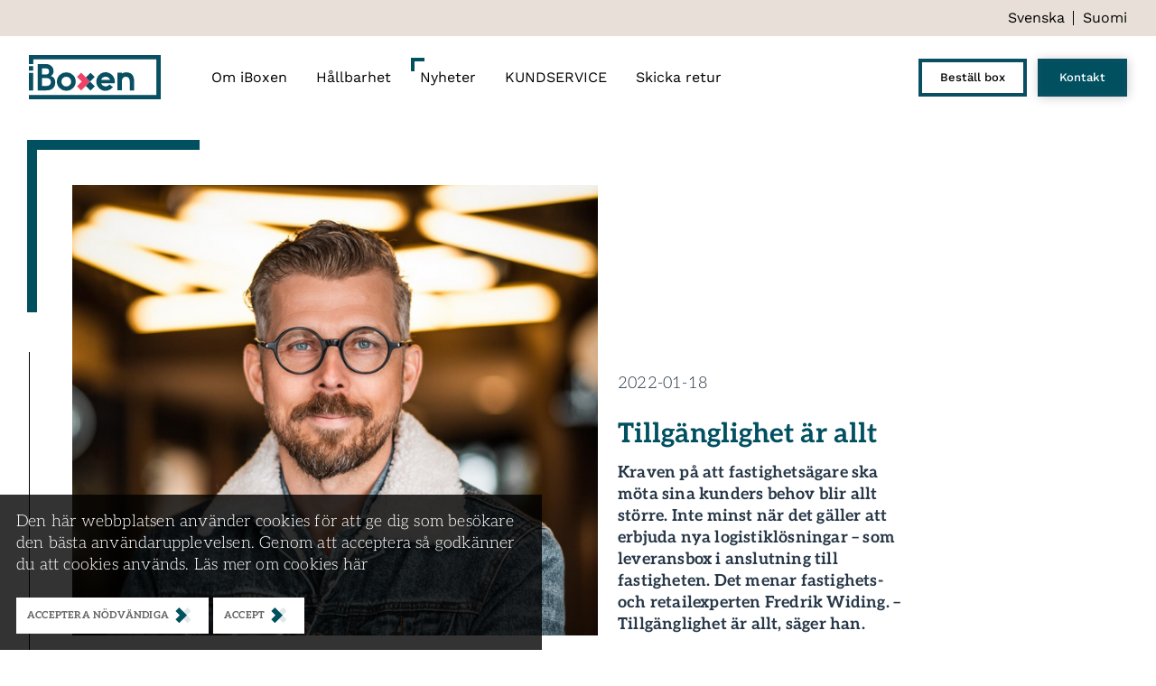

--- FILE ---
content_type: text/html; charset=utf-8
request_url: https://www.iboxen.se/nyheter/2021/tillganglighet-ar-allt/
body_size: 6818
content:
<!DOCTYPE html>
<html lang="sv">
<head>
	

<title>Tillgänglighet är allt - iBoxen</title>
<meta property="og:title" content="Tillgänglighet är allt - iBoxen" />
<meta name="twitter:title" content="Tillgänglighet är allt - iBoxen" />
<link rel="canonical" href="https://www.iboxen.se/nyheter/2021/tillganglighet-ar-allt/">
<meta charset="utf-8" />
<meta http-equiv="X-UA-Compatible" content="IE=edge" />
<meta name="viewport" content="width=device-width, initial-scale=1.0" />
<meta property="og:url" content="https://www.iboxen.se/nyheter/2021/tillganglighet-ar-allt/" />
<meta name="twitter:url" content="https://www.iboxen.se/nyheter/2021/tillganglighet-ar-allt/" />
<meta property="og:type" content="website"/>

<meta name="Description" content="Kraven på att fastighetsägare ska möta sina kunders behov blir allt större. Inte minst när det gäller att erbjuda nya logistiklösningar – som leveransbox i anslutning till fastigheten. Det menar fastighets- och retailexperten Fredrik Widing.
– Tillgänglighet är allt, säger han. " />
<meta property="og:description" content="Kraven på att fastighetsägare ska möta sina kunders behov blir allt större. Inte minst när det gäller att erbjuda nya logistiklösningar – som leveransbox i anslutning till fastigheten. Det menar fastighets- och retailexperten Fredrik Widing.
– Tillgänglighet är allt, säger han. " />
<meta name="twitter:description" content="Kraven på att fastighetsägare ska möta sina kunders behov blir allt större. Inte minst när det gäller att erbjuda nya logistiklösningar – som leveransbox i anslutning till fastigheten. Det menar fastighets- och retailexperten Fredrik Widing.
– Tillgänglighet är allt, säger han. " />
<meta name="twitter:card" content="summary">


<style id="_cssgrid">#_66-1{grid-area:1/1/124/25;}#_66-10{grid-area:124/1/153/25;}#_66-9-1{grid-area:1/1/10/25;}@media(max-width: 56.25rem) {._section-container[data-id^="66-"] ._grid { display: block; }}#_7-2{grid-area:1/14/20/25;}#_7-3{grid-area:20/1/29/25;}#_7-8{grid-area:1/1/19/13;}#_7-9{grid-area:39/1/52/12;}#_7-10{grid-area:39/1/52/12;}#_7-7-1{grid-area:1/1/37/13;}@media(max-width: 56.25rem) {._section-container[data-id^="7-"] ._grid { display: block; }}</style>
<style id="_iegrid">#_66-1{-ms-grid-row:1;-ms-grid-column:1;-ms-grid-row-span:123;-ms-grid-column-span:24;}#_66-10{-ms-grid-row:124;-ms-grid-column:1;-ms-grid-row-span:29;-ms-grid-column-span:24;}#_66-9-1{-ms-grid-row:1;-ms-grid-column:1;-ms-grid-row-span:9;-ms-grid-column-span:24;}#_7-2{-ms-grid-row:1;-ms-grid-column:14;-ms-grid-row-span:19;-ms-grid-column-span:11;}#_7-3{-ms-grid-row:20;-ms-grid-column:1;-ms-grid-row-span:9;-ms-grid-column-span:24;}#_7-8{-ms-grid-row:1;-ms-grid-column:1;-ms-grid-row-span:18;-ms-grid-column-span:12;}#_7-9{-ms-grid-row:39;-ms-grid-column:1;-ms-grid-row-span:13;-ms-grid-column-span:11;}#_7-10{-ms-grid-row:39;-ms-grid-column:1;-ms-grid-row-span:13;-ms-grid-column-span:11;}#_7-7-1{-ms-grid-row:1;-ms-grid-column:1;-ms-grid-row-span:36;-ms-grid-column-span:12;}</style>


<link rel="stylesheet" href="/main_1711552297098.css" type="text/css">



<link rel="apple-touch-icon" sizes="180x180" href="/favicons/apple-touch-icon.png">
<link rel="icon" type="image/png" sizes="32x32" href="/favicons/favicon-32x32.png">
<link rel="icon" type="image/png" sizes="16x16" href="/favicons/favicon-16x16.png">
<link rel="manifest" href="/favicons/site.webmanifest">
<link rel="shortcut icon" href="/favicons/favicon.ico">
<meta name="msapplication-TileColor" content="#da532c">
<meta name="msapplication-config" content="/favicons/browserconfig.xml">
<meta name="theme-color" content="#ffffff">

<link rel="alternate" hreflang="sv" href="https://www.iboxen.se/nyheter/2021/tillganglighet-ar-allt/" />







<script src="https://cdn.jsdelivr.net/npm/countup@1.8.2/dist/countUp.min.js"></script>
	<meta name="google-site-verification" content="83kNZ1XRwJeqmayUYbboTSuOb8yjJhpBmxWsMF2WtBc" />
</head>
<body class="no-js live page66">
    <svg style="display: none;">
    <symbol id="svg-Close" viewBox="0 0 44 44"><path d="M38.824 0L44 5.178 5.176 44 0 38.825 38.824 0z" fill="currentColor"></path><path d="M5.176 0L44 38.825 38.824 44 0 5.178 5.176 0z"  fill="currentColor"></path></symbol><symbol id="svg-Logotype" viewBox="0 0 200 67"><path d="M66.783 50.105a13.626 13.626 0 004.172-9.965 13.357 13.357 0 00-4.114-9.92 13.83 13.83 0 00-10.084-4.055 13.911 13.911 0 00-10.141 4.056A13.407 13.407 0 0042.5 40.14a13.487 13.487 0 004.115 9.907 13.908 13.908 0 0010.083 4.114 13.47 13.47 0 0010.084-4.056zM49.316 40.14a7.321 7.321 0 017.383-7.324 7.175 7.175 0 015.239 2.19 6.954 6.954 0 012.19 5.192 7.31 7.31 0 01-2.132 5.18 7.174 7.174 0 01-5.204 2.132 6.957 6.957 0 01-5.297-2.133 7.496 7.496 0 01-2.144-5.237M159.689 53.5V40.163c0-9.324-4.002-13.99-12.007-13.998-2.36-.134-4.7.505-6.664 1.82v-1.16h-6.665v26.652h6.665V40.163c0-4.635 2.005-7.323 6.003-7.323 3.999 0 5.992 2.665 5.992 7.323V53.5h6.676zm-29.601-10.626c.178-.877.267-1.77.267-2.665a14.045 14.045 0 00-11.66-13.995 14.05 14.05 0 00-15.674 9.283 14.043 14.043 0 0016.289 18.277 14.048 14.048 0 008.182-5.222l-5.332-3.997a7.313 7.313 0 01-12.633-1.68h20.561zm-6.954-5.33h-13.607a7.324 7.324 0 0113.653 0" fill="currentColor"></path><path d="M0 0v13.511h6.664V6.663h186.672v53.674H0V67h200V0H0z" fill="currentColor"></path><path d="M33.264 31.692a8.112 8.112 0 004.068-7.509c0-6.674-5.331-10.672-11.996-10.672H13.33v39.99h13.328c7.998 0 13.33-3.998 13.33-11.994 0-5.516-2.54-8.494-6.735-9.815h.012zm-2.608-6.848c0 3.337-2.005 4.635-5.331 4.635h-5.332v-9.305h5.332c3.326 0 5.331 1.333 5.331 4.635v.035zm2.666 15.968c0 3.998-2.666 5.99-6.665 5.99h-6.652V34.845h6.652c3.999 0 6.665 1.993 6.665 6.003M6.664 26.837H0V53.5h6.664V26.837zM6.664 16.837H0V23.5h6.664v-6.663z" fill="currentColor"></path><path d="M79.323 53.744l-6.386-6.397 7.116-7.103-7.116-7.115 6.386-6.385 13.503 13.5-13.503 13.5z" fill="#EF4269"></path><path d="M92.826 40.244l7.116-7.115-6.386-6.385-7.117 7.115 6.387 6.385-6.386 6.385 7.116 7.115 6.386-6.397-7.116-7.103z" fill="currentColor"></path></symbol><symbol id="svg-Twitter" viewBox="0 0 16 13"><path d="M16 1.5c-.6.3-1.2.4-1.9.5.7-.4 1.2-1 1.4-1.8-.6.4-1.3.6-2.1.8-.6-.6-1.5-1-2.4-1-2.1 0-3.7 2-3.2 4C5.1 3.9 2.7 2.6 1 .6.1 2.1.6 4 2 5c-.5 0-1-.2-1.5-.4 0 1.5 1.1 2.9 2.6 3.3-.5.1-1 .2-1.5.1.4 1.3 1.6 2.3 3.1 2.3-1.2.9-3 1.4-4.7 1.2 1.5.9 3.2 1.5 5 1.5 6.1 0 9.5-5.1 9.3-9.8.7-.4 1.3-1 1.7-1.7z" fill="currentColor"></path></symbol><symbol id="svg-Facebook" viewBox="0 0 16 16"><path d="M16 8c0-4.4-3.6-8-8-8S0 3.6 0 8c0 4 2.9 7.3 6.7 7.9v-5.6h-2V8h2V6.2c0-2 1.2-3.1 3-3.1.9 0 1.8.2 1.8.2v2h-1c-1 0-1.3.6-1.3 1.2V8h2.2l-.4 2.3H9.1V16c4-.6 6.9-4 6.9-8z" fill="currentColor"></path></symbol>    
</svg>




<a class="_skiplink" id="_skiptocontent" href="#_main" accesskey="s"><span>Skip to main content</span></a><a class="_skiplink" id="_skiptonav" href="#_mainnav"><span>Skip to navigation</span></a><a class="_skiplink" id="_skiptosearch" href="#"><span>Skip to search</span></a>
<header data-headroomoffset="0">
    <div class="_container"><div class="_toggle-nav" id="hi-0">
            <button role="button" id="_toggle-nav" aria-expanded="false" aria-controls="hi-4, hi-5">
            <span>
                <span class="show">&nbsp;</span>
                <span class="hide">&nbsp;</span>
            </span>
        </button>
        </div><div class="_langswitch" id="hi-1">
<div id="langpick">
    <a href="/nyheter/2021/tillganglighet-ar-allt/" class="sv selected">Svenska</a><a href="/fi/" class="fi">Suomi</a>
</div></div><div class="_rowbreak"></div><div class="_logo" id="hi-3"><a aria-label="" href="/"><svg aria-label="Logotype" viewBox="0 0 200 67"><use xlink:href="#svg-Logotype"></use></svg></a></div>
<nav class="_mainnav" id="hi-4" aria-label="Main navigation" data-togglelabel="Toggle sub pages">
<ul id="_menu1" class="level1" data-level="1"><li class="_menuitem"><a  href="/om-iboxen/">Om iBoxen</a><ul id="_menu2" class="level2" data-level="2"><li class="_menuitem"><a  href="/om-iboxen/vara-boxar/">Vår infrastruktur</a></li></ul></li><li class="_menuitem"><a  href="/hallbarhet/">Hållbarhet</a></li><li class="_menuitem expanded"><a  href="/nyheter/">Nyheter</a></li><li class="_menuitem"><a  href="/faq/">KUNDSERVICE</a></li><li class="_menuitem"><a  href="/skicka-retur/">Skicka retur</a></li></ul>
</nav>
<div id="hi-5" class="header-buttons"><a href="/bestall" aria-label="Beställ box">Beställ box</a>
<a href="/om-iboxen/#_2-13" aria-label="Kontakt">Kontakt</a>
</div></div>
</header>
    <main id="_main">
		<div data-id="66-1" class="_section-container">
			
			<div class="_section">
				<div class="_grid">
					
            <div id="_66-1" class="_block">
                
        
        <div class="_block-content">
            

<div class="newshead">
    <div class="item">
        <div class="_image"><picture class="parallax-slider">
                <img src="/images/38a2f5d3-480f-402f-8f76-ca2e83a486a8/sp-l/Ska-rmavbild-2022-01-18-kl.-14.49.32.png">
            </picture></div>
        <div class="_text-content">
            <p>2022-01-18</p>
            <h2>Tillgänglighet är allt</h2>
            <p><strong>Kraven på att fastighetsägare ska möta sina kunders behov blir allt större. Inte minst när det gäller att erbjuda nya logistiklösningar – som leverans&shy;box i anslutning till fastigheten. Det menar fastighets- och retailexperten Fredrik Widing.
– Tillgänglighet är allt, säger han. </strong></p>
        </div>
    </div>
</div>
<div class="Navigation_line newsdate">
    <p>2022-01-18</p>
</div>
<div class="newsbody">
    <p>iBoxens leverans&shy;boxar bygger p&aring; en helt &ouml;ppen infrastruktur vilket inneb&auml;r att samtliga transport&ouml;rer kan l&auml;mna sina paket&shy; hos iBoxen.</p>
<p>&ndash; Att detta &auml;r en l&ouml;sning som &auml;r oberoende g&ouml;r att den blir &auml;nnu mer intressant b&aring;de f&ouml;r konsumenterna och f&ouml;r e-handlarna. Tillg&auml;nglighet &auml;r allt! Men ocks&aring; f&ouml;r fastighets&auml;garna som kan erbjuda r&auml;tt service till sina hyresg&auml;ster, s&auml;ger Fredrik Widing, vd och grundare av Gate46 och Portally.</p>
<p>Sverige har l&auml;nge legat i framkant n&auml;r det g&auml;ller vanan att handla digitalt, och utvecklingen har f&aring;tt ytterligare en skjuts i samband med pandemin. D&auml;rmed &ouml;kar ocks&aring; behovet av smarta l&ouml;sningar och tj&auml;nster som underl&auml;ttar f&ouml;r konsumenterna.</p>
<p>&ndash; Marknaden &ouml;kar exponentiellt och vi &auml;r bara i b&ouml;rjan av den h&auml;r utvecklingen &ndash; det &auml;r en tydlig trend. Vi kommer att shoppa &auml;nnu mer online och det h&auml;r driver behovet av b&auml;ttre logistikl&ouml;sningar och b&auml;ttre kundupplevelser, s&auml;ger Fredrik Widing.</p>
<p>Fredrik Widing leder ocks&aring; Retailpodden d&auml;r han m&ouml;ter n&aring;gra av Sveriges fr&auml;msta entrepren&ouml;rer och pratar om framtidens e-handelstrender.</p>
<p>En s&aring;dan trend &auml;r allt som r&ouml;r &rdquo;last mile&rdquo; &ndash; hur varan faktiskt n&aring;r konsumenten.</p>
<p>&ndash; Inom last mile finns det redan idag en transformation kring h&aring;llbarhet och om bara n&aring;got &aring;r s&aring; &auml;r f&ouml;rmodligen och f&ouml;rhoppnigsvis de allra flesta bilar som levererar paket&shy;en eldrivna, s&auml;ger Fredrik Widing.</p>
<p>N&auml;sta stora fr&aring;ga att l&ouml;sa handlar om tillg&auml;nglighet.</p>
<p>D&aring; beh&ouml;ver ocks&aring; fastighets&auml;gare erbjuda l&ouml;sningar kring logistik och leverans&shy;er, f&ouml;r att m&ouml;ta sina hyresg&auml;sters krav och behov.</p>
<p>&ndash; Idag efterfr&aring;gar vi som hyresg&auml;ster &ndash; oavsett om vi &auml;r privatpersoner eller kommersiella f&ouml;retag &ndash; mer kringservice. Att fastigheten ska vara h&aring;llbar &auml;r numera ett grundfundament, och nu st&auml;lls det mer krav p&aring; att fastighets&auml;garna kopplar p&aring; andra tj&auml;nster. Om du vill vara en attraktiv fastighets&auml;gare imorgon s&aring; ska du kunna erbjuda dina kunder full tillg&auml;nglighet till logistik, s&auml;ger Fredrik Widing.</p>
<p>Gate46 &auml;r en nordisk fastighetspartner som hj&auml;lper f&ouml;retag med samtliga lokalfr&aring;gor. Allt fr&aring;n f&ouml;rankring av behov, strategi och lokals&ouml;kning till f&ouml;rhandling och produktion fram till nyckelf&auml;rdig lokal.</p>
<p>Portally &auml;r ett digitalt ekosystem som samlar fastighetsbranschens alla akt&ouml;rer och matchar utbud och efterfr&aring;gan p&aring; lokaler, vakant som uthyrd. Redan idag &auml;r branschens stora medlemmar och det f&ouml;rmedlas lokalf&ouml;rfr&aring;gningar till ett v&auml;rde runt 1 miljard per m&aring;nad.</p>
<p>&ndash; Fastighetsbranschen befinner sig mitt i en kraftfull digital transformation. I den omst&auml;llningen &auml;r Portally en naturlig utveckling f&ouml;r att m&ouml;ta kundernas behov att samla alla behov p&aring; ett st&auml;lle. Det skapar en mer l&aring;ngsiktigt h&aring;llbar och l&ouml;nsam fastighetsmarknad f&ouml;r alla parter, s&auml;ger Fredrik Widing.</p>
<h4><a href="https://www.iboxen.se/nyheter/2021/iboxen-sa-funkar-den/">L&auml;s mer om: iBoxen &ndash; s&aring; funkar den</a></h4>
    <p><a class="Button" href="/nyheter">Tillbaka till nyheter</a></p>
</div>
        </div>
        
    
            </div>
        
            <div id="_66-10" class="_block Small_corner">
                
        
        <div class="_block-content">
            <h2 class="Heading_1">Presskontakt</h2><div class="presscontact">
    <img src="/files/team/markus-trautmann.jpeg" alt="Markus Trautmann">
    <div>
        <p><strong>Markus Trautmann</strong></p>
        <p>
            Tel: +46 721-417 417<br />
            Email: <a href="/cdn-cgi/l/email-protection#f69b97849d8385d882849783829b979898b69f94998e9398d895999b"><span class="__cf_email__" data-cfemail="d1bcb0a3baa4a2ffa5a3b0a4a5bcb0bfbf91b8b3bea9b4bfffb2bebc">[email&#160;protected]</span></a>
        </p>
    </div>
</div>
        </div>
        
    
            </div>
        
				</div>
			</div>
			
		</div>
	</main><footer>
		<div data-id="7-1" class="_section-container Footer">
			
			<div class="_section">
				<div class="_grid">
					
            <div id="_7-8" class="_block">
                
        
        <div class="_block-content">
            <p><svg role="img" aria-label="[title]" width="200" height="67" viewBox="0 0 200 67"> <title>Logotyp</title> </svg></p><p><strong>Kontakta oss</strong><br><a href="/cdn-cgi/l/email-protection#1c75727a735c757e73647972327f7371"><span class="__cf_email__" data-cfemail="345d5a525b745d565b4c515a1a575b59">[email&#160;protected]</span></a>&nbsp;<br><br p=""><a href="/kundtjanst/" class="Icon">KUNDTJÄNST</a></p><!--<p class="follow"><strong>F&ouml;lj oss</strong> <a href="/"> <svg role="img" aria-label="[title]" width="16" height="13" viewbox="0 0 16 13"> <title>Twitter logotype</title><use xlink:href="#svg-Twitter"></use> </svg> </a> <a href="/"> <svg role="img" aria-label="[title]" width="16" height="16" viewbox="0 0 16 16"> <title>Facebook logotype</title><use xlink:href="#svg-Facebook"></use> </svg> </a></p><div data-widget="2" contenteditable="false" data-label-en="Copyright" data-label-sv="">-->
        </div>
        
    
            </div>
        
            <div id="_7-2" class="_block">
                
        
        <div class="_block-content">
            <h2>Prenumerera på våra nyheter!</h2><p>Följ med på vår resa! Om vi får din e-postadress ser vi till att du får nyheter och uppdateringar löpande till din e-post.</p><p><a href="https://iboxen.us18.list-manage.com/subscribe?u=371bd73ac1c523c169eac3431&amp;id=44153899fb" class="Icon" target="_blank" rel="noopener noreferrer"><strong>PRENUMERERA&nbsp;PÅ VÅRT NYHETSBREV</strong></a><a href="https://iboxen.us18.list-manage.com/subscribe?u=371bd73ac1c523c169eac3431&amp;id=44153899fb"></a><a href="https://iboxen.us18.list-manage.com/subscribe?u=371bd73ac1c523c169eac3431&amp;id=44153899fb"></a></p><p></p>
        </div>
        
    
            </div>
        
            <div id="_7-3" data-align-v="bottom" class="_block _featureimg">
                
        
        <div class="_block-content _wide">
            <picture><img src="/images/8275d633-0f22-4c9c-8837-190a34a67700/qlocx80.svg" alt=""></picture><div class="_text-content"><p style="padding-left: 870px;"><img src="https://iboxen.prod.waas.site/images/8275d633-0f22-4c9c-8837-190a34a67700/qlocx80.svg"></p>
<p class="copyright">
    Copyright &copy; iBoxen 2025 <a href="/anvandarvillkor/">Användarvillkor</a>
</p></div>
        </div>
        
    
            </div>
        
				</div>
			</div>
			
		</div>
	</footer>
    
<div id="_cookiebanner-opt-in-out" class="hidden _cookiebanner-opt-in-out" data-nosnippet="true">
    <div class="_cookiebanner-opt-in-out--inner">
        <p>Den här webbplatsen använder cookies för att ge dig som besökare den bästa användarupplevelsen. Genom att acceptera så godkänner du att cookies används.
<a href="/anvandarvillkor/">Läs mer om cookies här</a></p>
        <div class="_cookie-buttons">
            <button class="_cookie-buttons-required"><span>Acceptera nödvändiga</span></button> <button><span>Accept</span></button> 
        </div>

        

    </div>
    
</div>

    

<style type="text/css">@font-face {font-family:Aleo;font-style:normal;font-weight:300;src:url(/cf-fonts/s/aleo/5.0.19/latin/300/normal.woff2);unicode-range:U+0000-00FF,U+0131,U+0152-0153,U+02BB-02BC,U+02C6,U+02DA,U+02DC,U+0304,U+0308,U+0329,U+2000-206F,U+2074,U+20AC,U+2122,U+2191,U+2193,U+2212,U+2215,U+FEFF,U+FFFD;font-display:swap;}@font-face {font-family:Aleo;font-style:normal;font-weight:300;src:url(/cf-fonts/s/aleo/5.0.19/latin-ext/300/normal.woff2);unicode-range:U+0100-02AF,U+0304,U+0308,U+0329,U+1E00-1E9F,U+1EF2-1EFF,U+2020,U+20A0-20AB,U+20AD-20CF,U+2113,U+2C60-2C7F,U+A720-A7FF;font-display:swap;}@font-face {font-family:Aleo;font-style:normal;font-weight:300;src:url(/cf-fonts/s/aleo/5.0.19/vietnamese/300/normal.woff2);unicode-range:U+0102-0103,U+0110-0111,U+0128-0129,U+0168-0169,U+01A0-01A1,U+01AF-01B0,U+0300-0301,U+0303-0304,U+0308-0309,U+0323,U+0329,U+1EA0-1EF9,U+20AB;font-display:swap;}@font-face {font-family:Aleo;font-style:normal;font-weight:400;src:url(/cf-fonts/s/aleo/5.0.19/latin-ext/400/normal.woff2);unicode-range:U+0100-02AF,U+0304,U+0308,U+0329,U+1E00-1E9F,U+1EF2-1EFF,U+2020,U+20A0-20AB,U+20AD-20CF,U+2113,U+2C60-2C7F,U+A720-A7FF;font-display:swap;}@font-face {font-family:Aleo;font-style:normal;font-weight:400;src:url(/cf-fonts/s/aleo/5.0.19/latin/400/normal.woff2);unicode-range:U+0000-00FF,U+0131,U+0152-0153,U+02BB-02BC,U+02C6,U+02DA,U+02DC,U+0304,U+0308,U+0329,U+2000-206F,U+2074,U+20AC,U+2122,U+2191,U+2193,U+2212,U+2215,U+FEFF,U+FFFD;font-display:swap;}@font-face {font-family:Aleo;font-style:normal;font-weight:400;src:url(/cf-fonts/s/aleo/5.0.19/vietnamese/400/normal.woff2);unicode-range:U+0102-0103,U+0110-0111,U+0128-0129,U+0168-0169,U+01A0-01A1,U+01AF-01B0,U+0300-0301,U+0303-0304,U+0308-0309,U+0323,U+0329,U+1EA0-1EF9,U+20AB;font-display:swap;}@font-face {font-family:Aleo;font-style:normal;font-weight:700;src:url(/cf-fonts/s/aleo/5.0.19/latin-ext/700/normal.woff2);unicode-range:U+0100-02AF,U+0304,U+0308,U+0329,U+1E00-1E9F,U+1EF2-1EFF,U+2020,U+20A0-20AB,U+20AD-20CF,U+2113,U+2C60-2C7F,U+A720-A7FF;font-display:swap;}@font-face {font-family:Aleo;font-style:normal;font-weight:700;src:url(/cf-fonts/s/aleo/5.0.19/vietnamese/700/normal.woff2);unicode-range:U+0102-0103,U+0110-0111,U+0128-0129,U+0168-0169,U+01A0-01A1,U+01AF-01B0,U+0300-0301,U+0303-0304,U+0308-0309,U+0323,U+0329,U+1EA0-1EF9,U+20AB;font-display:swap;}@font-face {font-family:Aleo;font-style:normal;font-weight:700;src:url(/cf-fonts/s/aleo/5.0.19/latin/700/normal.woff2);unicode-range:U+0000-00FF,U+0131,U+0152-0153,U+02BB-02BC,U+02C6,U+02DA,U+02DC,U+0304,U+0308,U+0329,U+2000-206F,U+2074,U+20AC,U+2122,U+2191,U+2193,U+2212,U+2215,U+FEFF,U+FFFD;font-display:swap;}@font-face {font-family:Work Sans;font-style:normal;font-weight:400;src:url(/cf-fonts/s/work-sans/5.0.16/latin/400/normal.woff2);unicode-range:U+0000-00FF,U+0131,U+0152-0153,U+02BB-02BC,U+02C6,U+02DA,U+02DC,U+0304,U+0308,U+0329,U+2000-206F,U+2074,U+20AC,U+2122,U+2191,U+2193,U+2212,U+2215,U+FEFF,U+FFFD;font-display:swap;}@font-face {font-family:Work Sans;font-style:normal;font-weight:400;src:url(/cf-fonts/s/work-sans/5.0.16/vietnamese/400/normal.woff2);unicode-range:U+0102-0103,U+0110-0111,U+0128-0129,U+0168-0169,U+01A0-01A1,U+01AF-01B0,U+0300-0301,U+0303-0304,U+0308-0309,U+0323,U+0329,U+1EA0-1EF9,U+20AB;font-display:swap;}@font-face {font-family:Work Sans;font-style:normal;font-weight:400;src:url(/cf-fonts/s/work-sans/5.0.16/latin-ext/400/normal.woff2);unicode-range:U+0100-02AF,U+0304,U+0308,U+0329,U+1E00-1E9F,U+1EF2-1EFF,U+2020,U+20A0-20AB,U+20AD-20CF,U+2113,U+2C60-2C7F,U+A720-A7FF;font-display:swap;}@font-face {font-family:Work Sans;font-style:normal;font-weight:500;src:url(/cf-fonts/s/work-sans/5.0.16/vietnamese/500/normal.woff2);unicode-range:U+0102-0103,U+0110-0111,U+0128-0129,U+0168-0169,U+01A0-01A1,U+01AF-01B0,U+0300-0301,U+0303-0304,U+0308-0309,U+0323,U+0329,U+1EA0-1EF9,U+20AB;font-display:swap;}@font-face {font-family:Work Sans;font-style:normal;font-weight:500;src:url(/cf-fonts/s/work-sans/5.0.16/latin/500/normal.woff2);unicode-range:U+0000-00FF,U+0131,U+0152-0153,U+02BB-02BC,U+02C6,U+02DA,U+02DC,U+0304,U+0308,U+0329,U+2000-206F,U+2074,U+20AC,U+2122,U+2191,U+2193,U+2212,U+2215,U+FEFF,U+FFFD;font-display:swap;}@font-face {font-family:Work Sans;font-style:normal;font-weight:500;src:url(/cf-fonts/s/work-sans/5.0.16/latin-ext/500/normal.woff2);unicode-range:U+0100-02AF,U+0304,U+0308,U+0329,U+1E00-1E9F,U+1EF2-1EFF,U+2020,U+20A0-20AB,U+20AD-20CF,U+2113,U+2C60-2C7F,U+A720-A7FF;font-display:swap;}</style>
<script data-cfasync="false" src="/cdn-cgi/scripts/5c5dd728/cloudflare-static/email-decode.min.js"></script><script>window.waasconfig = {"lang":"sv","pageId":66,"template":2,"gaoptout":true,"consentFunctions":[],"initFunctions":[],"cleanupFunctions":[],"optout":true,"plausible":"iboxen.se","gtm":"GTM-NLSW97P","thousandDelimiter":"","decimalSign":"","youtubedisclaimer":"Detta innehåll kommer från en tredjepart (www.youtube.com). Genom att visa externt innehåll accepterar du  <a href=\"https://www.youtube.com/t/terms\" target=\"_blank\" rel=\"noopener noreferrer\">användarvillkoren</a> och cookies för www.youtube.com.","youtubeaccept":"Visa externt innehåll","vimeodisclaimer":"","vimeoaccept":"","mapsdisclaimer":"","mapsaccept":""};</script><script src="/main_1711552294462.js"></script>


<script>var _gtm = 'GTM-NLSW97P';</script>



    <script defer src="/api/analytics"></script>

</body>
</html>

--- FILE ---
content_type: text/css; charset=UTF-8
request_url: https://www.iboxen.se/main_1711552297098.css
body_size: 9707
content:
@sidenavwidth: 250px;._block a,a{word-break:break-word}._bg,._block ._bg picture,._carousel_frame,._visuallyhidden,.js ._accordion,.newshead ._image{overflow:hidden}._bg,._staticimg{background-size:cover;height:100%}@font-face{font-family:Aleo;font-weight:300;src:url(/fonts/Aleo-VariableFont_wght.woff2) format("woff2")}@font-face{font-family:Aleo;font-style:italic;font-weight:300;src:url(/fonts/Aleo-Italic-VariableFont_wght.woff2) format("woff2")}@font-face{font-family:Aleo;src:url(/fonts/Aleo-VariableFont_wght.woff2) format("woff2")}@font-face{font-family:Aleo;font-style:italic;src:url(/fonts/Aleo-Italic-VariableFont_wght.woff2) format("woff2")}@font-face{font-family:Aleo;font-weight:700;src:url(/fonts/Aleo-VariableFont_wght.woff2) format("woff2")}@font-face{font-family:Aleo;font-style:italic;font-weight:700;src:url(/fonts/Aleo-Italic-VariableFont_wght.woff2) format("woff2")}@font-face{font-family:'Work Sans';src:url(/fonts/WorkSans-VariableFont_wght.woff2) format("woff2")}@font-face{font-family:'Work Sans';font-style:italic;src:url(/fonts/WorkSans-Italic-VariableFont_wght.woff2) format("woff2")}@font-face{font-family:'Work Sans';font-weight:500;src:url(/fonts/WorkSans-VariableFont_wght.woff2) format("woff2")}@font-face{font-family:'Work Sans';font-style:italic;font-weight:500;src:url(/fonts/WorkSans-Italic-VariableFont_wght.woff2) format("woff2")}._grid{width:100%;display:grid;display:-ms-grid;grid-template-columns:repeat(24,1fr);-ms-grid-columns:1fr 1fr 1fr 1fr 1fr 1fr 1fr 1fr 1fr 1fr 1fr 1fr 1fr 1fr 1fr 1fr 1fr 1fr 1fr 1fr 1fr 1fr 1fr 1fr}._block,._block-content{height:100%;box-sizing:border-box}._grid-polyfill ._grid{position:relative}._grid-polyfill ._block{position:absolute}._section,.wrap{box-sizing:border-box;margin:0 auto}.wrap:after{content:'';display:table;clear:both}._block ._bg picture,picture[data-imageid]{display:block;width:100%}._block,._block-content,._section,._section-container{position:relative}.wrap{padding:0 2rem;clear:both}a{text-decoration:none}._blocklink{position:absolute;top:0;left:0;width:100%;height:100%;z-index:1}._bg{position:absolute;top:0;left:0;width:100%}._block ._bg{padding:inherit;box-sizing:border-box}._block ._bg picture{height:100%}._staticimg{width:100%}._bg._middle ._staticimg{background-position-y:50%}._bg._top ._staticimg{background-position-y:0}._bg._bottom ._staticimg{background-position-y:100%}._bg._center ._staticimg{background-position-x:50%}._bg._left ._staticimg{background-position-x:0}._bg._right ._staticimg{background-position-x:100%}._bg img{width:100%;height:100%;object-fit:cover;position:absolute;left:0;top:0}._bg._top._left{background-position:0 0}._bg._top._left img{object-position:0 0}._bg._top._center{background-position:50% 0}._bg._top._center img{object-position:50% 0}._bg._top._right{background-position:100% 0}._bg._top._right img{object-position:100% 0}._bg._middle._left{background-position:0 50%}._bg._middle._left img{object-position:0 50%}._bg._middle._center{background-position:50% 50%}._bg._middle._center img{object-position:50% 50%}._bg._middle._right{background-position:100% 50%}._bg._middle._right img{object-position:100% 50%}._bg._bottom._left{background-position:0 100%}._bg._bottom._left img{object-position:0 100%}._bg._bottom._center{background-position:50% 100%}._bg._bottom._center img{object-position:50% 100%}._bg._bottom._right{background-position:100% 100%}._bg._bottom._right img{object-position:100% 100%}._bg._vimeo{display:flex;align-items:center;justify-content:center}._bg._vimeo>div{flex:1}._bg._vimeo._bottom,.presscontact{align-items:flex-end}._bg._vimeo._top{align-items:flex-start}._bg._vimeo._left{justify-content:flex-start}._bg._vimeo._right{justify-content:flex-end}._block-content picture>img,p>a>img,p>img{display:inline-block;max-width:100%;height:auto}._block-content picture>img.Centered,p>a>img.Centered,p>img.Centered{display:block;margin:0 auto}.parallax-mirror .parallax-slider{height:100%}.parallax-mirror .parallax-slider img{display:block;min-width:100%;min-height:100%}.parallax-mirror .parallax-slider img.highdensity{position:absolute;top:0;bottom:0}._hasbg ._block-content,._hasbg ._section,div._section-container._hasbg{background:0 0}._bgvideo video{position:absolute;object-fit:cover;width:100%;height:100%}._bg._top._left video{object-position:top left}._bg._top._center video{object-position:top center}._bg._top._right video{object-position:top right}._bg._middle._left video{object-position:middle left}._bg._middle._right video{object-position:middle right}._bg._bottom._left video{object-position:bottom left}._bg._bottom._center video{object-position:bottom center}._bg._bottom._right video{object-position:bottom right}button{cursor:pointer}._imagemap{position:relative}._imagemap svg{position:absolute;top:0;left:0;width:100%;height:100%}._imagemap picture>img{display:block}sub,sup{line-height:0;position:relative;vertical-align:baseline}sup{top:-.5em;font-size:75%}sub{bottom:-.25em}.Centered{text-align:center}@media (max-width:375px){body.live ._hidesp{display:none}}@media (max-width:667px) and (min-width:376px){body.live ._hidesp-l{display:none}}@media (max-width:768px) and (min-width:668px){body.live ._hideta{display:none}}@media (max-width:1024px) and (min-width:769px){body.live ._hideta-l{display:none}}@media (max-width:1366px) and (min-width:1025px){body.live ._hidedt{display:none}}@media (min-width:1366px){body.live ._hidews{display:none}}._visuallyhidden{clip:rect(0 0 0 0);clip-path:inset(50%);height:1px;position:absolute;white-space:nowrap;width:1px}._accordion-heading button{-webkit-appearance:none;border:0;background:0;font-size:inherit;font-family:inherit;font-weight:inherit;padding:0;margin:0;display:block;width:100%;text-align:inherit;line-height:inherit}.js ._accordion{height:0;transition:height .3s}._grid._tabpanel[hidden]{display:none}._carousel{display:block;width:100%;position:relative}._carousel ._section-container{min-height:400px}._carousel_slides>div{top:0;width:100%;position:relative;display:inline-block;vertical-align:top}._carousel_frame{position:relative;line-height:0;white-space:nowrap}._carousel_frame ._block{line-height:2rem;white-space:normal}._carousel_dots{position:absolute;bottom:0;width:100%;text-align:center}._carousel_dots button{background:0;border:1px solid #000;margin-left:.5rem;margin-right:.5rem;border-radius:50%;padding:0}._carousel_dots button span{position:absolute;left:-100vw}._carousel_dots button.selected{background-color:#000}._carousel_dots button::after,._carousel_dots button::before{display:none}._carousel_prevnext{position:absolute;left:50%;transform:translate(-50%,-50%);width:100%}._carousel_next,._carousel_prev{position:absolute!important}._carousel_prev{left:0}._carousel_next{right:0}#_vimeodisclaimer,#_youtubedisclaimer{position:absolute;top:0;height:100%;left:0;width:100%;background-color:rgba(255,255,255,.9);box-sizing:border-box;padding:1rem;margin:0;border:2px solid #000;display:flex;align-items:center;justify-content:center;text-align:center}._skiplink,body{background:#fff}[data-align-h=center] ._block-content,[data-align-h=right] ._block-content{flex-direction:column;display:flex}#_vimeodisclaimer p,#_youtubedisclaimer p{max-width:650px}#_vimeodisclaimer button,#_youtubedisclaimer button{margin-top:2rem}._carousel_counter{position:absolute;bottom:7%;width:100%;text-align:center}[data-align-h=center] ._block-content>*{margin:0 auto}[data-align-h=left] ._block-content>*{margin:0}[data-align-h=right] ._block-content>*{margin:0 0 0 auto}[data-align-v=middle] ._block-content{display:flex;flex-direction:column;justify-content:center}[data-align-v=bottom] ._block-content{display:flex;flex-direction:column;justify-content:flex-end}[data-align-v=bottom] ._block-content picture>img{display:block}[data-align-v=pushbottom] ._block-content{display:flex;flex-direction:column}#_cookiebanner-opt-in-out.hidden,._cookiebanner-opt-in-out--settings:not(.visible){display:none}[data-align-v=pushbottom] ._block-content>:last-child{margin-top:auto}[data-align-v=middle]:not([data-align-h]) ._block-content>*,[data-align-v=bottom]:not([data-align-h]) ._block-content>*,[data-align-v=pushbottom]:not([data-align-h]) ._block-content>*{width:100%}._cookiebanner-opt-in-out--inner{position:relative}._cookiebanner-opt-in-out--error-list li{color:red}._skiplink{display:block;position:absolute;top:3rem;left:calc(50vw - 100px);z-index:1000;padding:1rem;transform:translateY(-1000vh)}._skiplink:focus{transform:none}form .textfield.waasvalidate{display:none}#_toggle-nav{z-index:3;-webkit-appearance:none;border:0;padding:0;text-align:center;width:60px;height:60px}#_toggle-nav span span{position:absolute;bottom:0;width:100%}#_toggle-nav .show{display:block}#_toggle-nav .hide{display:none}#_toggle-nav::after,#_toggle-nav>span::after,#_toggle-nav>span::before{content:'';background-color:currentColor;position:absolute;height:2px;width:30px;left:15px;transition:all .3s}#_toggle-nav>span{display:block}#_toggle-nav>span::before{top:19px}#_toggle-nav>span::after{top:35px}#_toggle-nav::after,._menutransition #_toggle-nav>span::after,._menutransition #_toggle-nav>span::before{top:27px}._menutransition #_toggle-nav .show{display:none}._mainnav ._toggle svg,._menutransition #_toggle-nav .hide{display:block}._menutransition #_toggle-nav::after{opacity:0}._menutransition #_toggle-nav>span::before{transform:rotate(45deg)}._menutransition #_toggle-nav>span::after{transform:rotate(-45deg)}._mainnav ._toggle{margin:0;padding:0;border:0}._mainnav ._toggle .hide{display:none}._mainnav ._toggle .show,._mainnav .children-visible>._toggle .hide{display:block}._mainnav .children-visible>._toggle .show,._subscribe ._result,._subscribe .textfield.waasvalidate,._subscribe._success ._fields{display:none}#searchresults ul{list-style:none;margin:0;padding:0}._chart,._subscribe._fail ._fail,._subscribe._success ._success{display:block}._chart{margin:0;position:relative}._chart .combinedlabel{display:none;position:absolute;white-space:nowrap;pointer-events:none;background:rgba(255,255,255,.9);box-shadow:0 2px 4px rgba(0,0,0,.18);padding:1rem;left:50%;transform:translateX(-50%);margin-bottom:1rem}._chart .combinedlabel ._lbl{padding-left:1rem;position:relative}._chart .combinedlabel ._lbl::after{content:': '}.Button::before,.Icon::before,._chart .combinedlabel ._lbl::before,._chart-area:after,._langswitch a:first-child::after,._pie-connect:after,._x-axis-grouping span::before,.legend .symbol.line:before,a.Button::before,a.Icon::before,button::before,input[type=submit]::before,main::before{content:''}._chart .combinedlabel ._lbl::before{position:absolute;width:8px;height:8px;left:0;top:.5rem;border-radius:50%}._chart .combinedlabels{z-index:3;display:flex}._chart .combinedlabels>div{flex:1;position:relative}._chart .combinedlabels>div:focus,._chart .combinedlabels>div:hover{background-color:rgba(255,255,255,.2)}._chart .combinedlabels>div:focus .combinedlabel,._chart .combinedlabels>div:hover .combinedlabel{display:block}._chart .bars{z-index:1;display:flex}._chart .bars div{display:flex;flex:1}._chart .bars .bar{position:relative;margin:0 auto;min-width:1px;display:block;text-align:center}#_toggle-nav-v2 span,#_toggle-nav-v2::before,._carousel_prevnext button span,._carousel_prevnext button::before,._chart .nolabel span{display:none}._chart .bars .bar span{white-space:nowrap;pointer-events:none}._chart .bars .stackedbar{position:relative}._chart .bars .stackedbar .bar{position:absolute;left:50%;transform:translateX(-50%);width:100%}._chart .hoverlabel .bar span{opacity:0}._chart .hoverlabel:hover .bar span{opacity:1}._chart .label-above .bar>span{display:block;transform:translate(0,-100%);position:relative;z-index:1}._chart .chartSymbol,._chart .label-center .bar>span{position:absolute;top:50%;transform:translate(-50%,-50%)}._chart .label-center .bar>span{z-index:1}._chart .chartSymbol{left:50%;width:10px}._chart polygon{fill-opacity:.75}._chart._pie ._chart-area:after{padding-bottom:100%}._chart-title{padding-bottom:1em}._chart-container{display:grid;display:-ms-grid;grid:auto 1fr auto/auto 1fr auto;-ms-grid-columns:auto 1fr auto;-ms-grid-rows:auto 1fr auto;justify-content:stretch}._y-axis{display:flex;flex-direction:column}._y-axis.left{grid-row:2;grid-column:1;-ms-grid-row:2;-ms-grid-column:1;text-align:right}._y-axis.left.top{grid-row:1;-ms-grid-row:1;min-height:2rem}._y-axis.left.bottom{grid-row:3;-ms-grid-row:3}._y-axis.right{grid-row:2;grid-column:3;-ms-grid-row:2;-ms-grid-column:3;text-align:left}._x-axis span,._x-axis-grouping,.linedots div.label-above,.linedots div.label-below{text-align:center}._y-axis.right.top{grid-row:1;-ms-grid-row:1;min-height:2rem}._y-axis.right.bottom{grid-row:3;-ms-grid-row:3}._y-axis span{transform:translateY(-1rem);flex:1}._chart-area{position:relative;box-sizing:border-box;grid-row:2;grid-column:2;-ms-grid-row:2;-ms-grid-column:2}._chart-area:after{pointer-events:none;display:block;width:100%}._chart-area>div,._chart-area>svg{position:absolute;width:100%;left:0;top:0;bottom:1px}._chart-area>svg{pointer-events:none;z-index:1}._chart-area line{stroke-linecap:round}.linedots div{position:absolute;z-index:2;width:20px;height:20px;margin-left:-10px;margin-top:-10px;border-radius:50%}.linedots div>span{white-space:nowrap;position:absolute}.linedots div.label-above>span,.linedots div.label-below>span{transform:translateX(-50%)}.legend .symbol.line:before,.linedots div.label-left>span,.linedots div.label-right>span{transform:translateY(-50%);top:50%}.linedots div.label-above span{bottom:100%}.linedots div.label-below span{top:100%}.linedots div.label-right span{left:100%}.linedots div.label-left span{right:100%}.linedots div.hoverlabel>span{opacity:0}.linedots div.hoverlabel:hover>span{opacity:1}._gridlines{grid-row:2;grid-column:2;-ms-grid-row:2;-ms-grid-column:2;display:flex;flex-direction:column}._gridlines span{flex:1}._x-axis{grid-row:3;grid-column:2;-ms-grid-row:3;-ms-grid-column:2;position:relative;display:flex}._x-axis span{flex:1}._x-axis-grouping{position:absolute;bottom:0;left:0;width:100%;display:flex}._x-axis-grouping span{position:relative}._x-axis-grouping span::before{position:absolute;top:0;left:3px;right:3px;border-top:1px solid}.legend.right,.legend.rightbottom{grid-row:2;grid-column:4;-ms-grid-row:2;-ms-grid-column:4}.legend.right.middle,.legend.rightbottom.middle{align-self:center}.legend.right.end,.legend.rightbottom.end{align-self:end}.legend.bottom{grid-row:4;grid-column:2;-ms-grid-row:4;-ms-grid-column:2}.legend.bottom.center{justify-self:center}.legend.bottom.end{justify-self:end}@media (max-width:767px){.legend.rightbottom{grid-row:4;grid-column:2;-ms-grid-row:4;-ms-grid-column:2}.legend.rightbottom.end,.legend.rightbottom.middle{align-self:inherit}}.legend span{float:left}.legend .symbol{width:1rem;height:1rem;float:left;margin-top:.5rem;margin-right:.5rem;position:relative}.legend .symbol.line:before{position:absolute;width:1rem;height:2px;background-color:currentColor}.legend:not(.rowbreak) .serie{display:inline-block}.legend:not(.rowbreak).bottom.start .serie{margin-right:1rem}.legend:not(.rowbreak).bottom.center .serie{margin-right:.5rem;margin-left:.5rem}.copyright a,.legend.rowbreak.right,.legend.rowbreak.rightbottom,.legend:not(.rowbreak).bottom.end .serie,.legend:not(.rowbreak).right,.legend:not(.rowbreak).rightbottom .serie{margin-left:1rem}.legend.rowbreak .serie{clear:both;overflow:auto}._pie .legend.bottom{grid-column-start:1;grid-column-end:4;-ms-grid-column-start:1;-ms-grid-column-end:4}._pie-labels{z-index:1}._pie-labels div{position:absolute}._pie-label{white-space:nowrap;transform:translate(-50%,-50%)}._pie-connect:after{position:absolute;left:50%;width:1px;height:100%;background:#000}figure._chart._flippedbar ._y-axis{flex-direction:row-reverse;grid-row:3!important;-ms-grid-row:3!important;grid-column:2;-ms-grid-column:2}figure._chart._flippedbar ._y-axis.top{grid-column:3;-ms-grid-column:3}figure._chart._flippedbar ._y-axis.bottom{grid-column:1;-ms-grid-column:1}figure._chart._flippedbar ._y-axis span{transform:translateX(1rem)}figure._chart._flippedbar ._chart-area,figure._chart._flippedbar ._x-axis{margin:0}figure._chart._flippedbar ._x-axis{flex-direction:column;grid-row:2;grid-column:1}figure._chart._flippedbar ._x-axis span{display:flex;justify-content:flex-end;align-items:center;padding-right:.5rem}figure._chart._flippedbar ._gridlines{flex-direction:row;border-bottom:0;border-left:1px solid #000}figure._chart._flippedbar ._gridlines span{border-top:0;border-right:1px solid #ccc}figure._chart._flippedbar .bars.flippedbars{flex-direction:column;position:static;height:100%}figure._chart._flippedbar .bars.flippedbars div{position:relative;flex-direction:column}figure._chart._flippedbar .bars.flippedbars .bar{height:100%;position:absolute;top:50%;display:flex;flex-direction:row;align-items:center}figure._chart._flippedbar .bars.flippedbars .bar span{padding:0 1rem}figure._chart._flippedbar .bars.flippedbars .label-above .bar,figure._chart._flippedbar .bars.flippedbars .label-inside .bar{justify-content:flex-end}figure._chart._flippedbar .bars.flippedbars .label-above .bar span{transform:translateX(100%)}figure._chart._flippedbar .bars.flippedbars .label-center .bar{justify-content:center}figure._chart._flippedbar ._chart-area{max-height:none;min-height:0}figure._chart._flippedbar ._chart-area::after{padding-bottom:0}._chart-animation ._chartanimate .bar{transform-origin:0 100%;transform:scaleY(0)}._chart-animation ._chartanimate .bar.neg{transform-origin:0 0}._chart-animation ._chartanimate .bar._chart-animation-done{transform:none}._chart-animation .flippedbars ._chartanimate .bar{transform:scaleX(0)}._chart-animation .flippedbars ._chartanimate .bar._chart-animation-done{transform:none}._chart-animation ._chartanimate.stackedbar .bar{transform:scaleY(0) translateX(-50%)}._chart-animation ._chartanimate.stackedbar .bar._chart-animation-done{transform:scaleY(1) translateX(-50%)}@keyframes _linedots{0%{transform:scale(0)}40%{transform:scale(1.3)}to{transform:scale(1)}}._chart-animation .linedots ._chartanimate{opacity:0}._chart-animation .linedots ._chartanimate._chart-animation-done{opacity:1;animation-name:_linedots;animation-duration:.5s}._chart-animation-ready ._chartanimate .bar{transition:transform .6s}._chart-animation-ready ._linechart clipPath rect{transition:transform 1.5s linear}._chart-animation ._linechart clipPath rect{transform:scaleX(0)}._chart-animation ._linechart clipPath._chart-animation-done rect{transform:none}.video-16-9{position:relative;aspect-ratio:16/9}.video-16-9 iframe{border:none;position:absolute;top:0;left:0;width:100%;height:100%}.old_ie .video-16-9{width:100%;height:0;padding-bottom:56.25%}._vimeoBg{height:max(100%,56.25vw)}._vimeoBg .video-16-9{height:100%;max-width:none}._vimeothumb,._youtubethumb{cursor:pointer;position:absolute;width:100%;height:100%;background-size:cover;background-repeat:no-repeat;background-position:50% 50%}._vimeothumb svg.play-button,._youtubethumb svg.play-button{color:#333;position:absolute;top:50%;left:50%;transform:translate(-50%,-50%);height:100px;width:100px}@media (max-width:415px){._vimeothumb svg.play-button,._youtubethumb svg.play-button{height:50px;width:50px}}._vimeothumb:hover .play-button,._youtubethumb:hover .play-button{color:red}._block-content li{list-style:none;background-image:url(data:image/svg+xml,%3C?xml%20version%3D%221.0%22%20?%3E%3Csvg%20width%3D%2236%22%20height%3D%2237%22%20viewBox%3D%220%200%2036%2037%22%20fill%3D%22none%22%20xmlns%3D%22http%3A//www.w3.org/2000/svg%22%3E%3Cpath%20d%3D%22M27.0004%2018.0036L18.001%2027.0031L27.0004%2036.0025L35.9999%2027.0031L27.0004%2018.0036Z%22%20fill%3D%22%23005060%22/%3E%3Cpath%20d%3D%22M26.9985%20-1.13831e-05L17.999%208.99945L26.9985%2017.9989L35.9979%208.99945L26.9985%20-1.13831e-05Z%22%20fill%3D%22%23005060%22/%3E%3Cpath%20d%3D%22M9.00082%2036.0039L0%2027.0031L9.00082%2018.0023L0%209.00143L9.00082%200.000610352L27.0025%2018.0023L9.00082%2036.0039Z%22%20fill%3D%22%23F05070%22/%3E%3C/svg%3E);background-repeat:no-repeat;padding-left:2rem;padding-bottom:.75rem;background-size:20px;background-position:0 1px}main{position:relative}main::before{position:absolute;left:2rem;top:15rem;bottom:0;width:1px;background:#000;z-index:1}@media (max-width:31.25rem){main::before{left:.75rem}}a,div,heading,ol,ul{box-sizing:border-box}#searchresults,._imagelist,._pagecontent,._pagelist,._pagelist-filter,._section-container ol,._section-container ul,._subscribe,.video-16-9,h1,h2,h3,h4,h5,h6,p,table{max-width:40.875rem;margin:0}._block-content picture>img{margin:0}header ul{list-style:none;max-width:none;margin:0}._rowbreak{flex-basis:100%;height:0}@media (min-width:68.8125rem){header ._container{display:flex;flex-wrap:wrap}header ._toggle-nav{display:none}header ._langswitch{margin-left:max(.1px,50% - 40.3125rem);flex-grow:1;display:flex;justify-content:flex-end;max-width:80.625rem;margin-right:max(.1px,50% - 40.3125rem)}header .header-buttons{margin-left:auto;margin-right:max(.1px,50% - 40.3125rem)}header ._logo{margin-left:max(.1px,50% - 40.3125rem)}header ._mainnav{display:flex}header ._mainnav .level1{margin-left:0;margin-right:0;display:flex}header ._mainnav .level1>li{display:flex}header ._mainnav .level2{opacity:0;pointer-events:none}header ._mainnav li:hover>.level2{opacity:1;pointer-events:auto}header ._mainnav .level1>li>button._toggle:not(:focus){position:fixed;top:-1000vh}header ._mainnav .level2{position:absolute;top:100%;width:18.75rem}header ._mainnav a{position:relative}header ._mainnav ._hoverhelper{display:none;position:absolute}header ._mainnav ._hoverhelper::after,header ._mainnav ._hoverhelper::before{content:"";position:absolute;z-index:1}header ._mainnav li:hover>a>._hoverhelper{display:block}header ._mainnav .level2 ._toggle,header ._mainnav li:not(:hover)>.level3{display:none}header ._mainnav .level3{position:absolute;top:0;bottom:0;left:12.5rem}header ._mainnav .level2>._menuitem{max-width:12.5rem}header ._mainnav .level2>li>a{display:block}header ._mainnav .level2>li>a>._hoverhelper{top:1px;bottom:1px;left:25%;width:75%}header ._mainnav .level2>li>a>._hoverhelper::after,header ._mainnav .level2>li>a>._hoverhelper::before{width:100%;height:2rem}header ._mainnav .level2>li>a>._hoverhelper::before{bottom:100%;clip-path:polygon(100% 0,0 100%,100% 100%)}header ._mainnav .level2>li>a>._hoverhelper::after{top:100%;clip-path:polygon(100% 0,0 0,100% 100%)}}@media (min-width:4.9453125rem){h1{padding-top:2.25rem}._block,._section-container{padding:1rem}._section{max-width:82.625rem}._block-content{padding:0}._block ._bg{width:auto;height:auto;top:1rem;left:1rem;right:1rem;bottom:1rem}}@media (max-width:68.75rem){header{height:3.75rem;overflow:hidden;background:#e8e0d8}header ._mainnav,header .header-buttons{transition:transform .3s ease-in-out;max-width:37.5rem;width:100%;background:#fff}header ._toggle-nav{grid-area:1/6/2/7;position:relative;justify-self:flex-end}header ._langswitch{grid-area:1/5/2/6}header .missing-classname{display:none}header ._logo{grid-area:1/1/2/4}header ._mainnav{grid-area:3/1/9/7;transform:translateX(100%);z-index:1;display:none;justify-self:flex-end}header ._mainnav ul{width:100%}header ._mainnav li{display:flex;flex-wrap:wrap;align-items:flex-start}header ._mainnav li ._toggletrigger,header ._mainnav li a{flex-grow:1}header ._mainnav .level1 ul{display:none}._menumode header ._mainnav,header ._mainnav .children-visible>ul{display:block}._menutransition header ._mainnav{transform:none}header .header-buttons{grid-area:9/1/10/7;transform:translateX(100%);z-index:1;display:none;justify-self:flex-end}._menutransition header .header-buttons{transform:none}._menumode header .header-buttons{display:block}header ._container{display:grid;grid-template-columns:auto auto 1fr auto auto auto;height:100vh;grid-template-rows:auto auto auto auto auto auto auto auto 1fr;overflow:auto;max-height:100vh}header ._container ul{list-style:none;padding:0;max-width:100%}._menumode header{overflow:visible}}@media (max-width:56.25rem){h1{padding-top:1.125rem}._block,._section-container{padding:.5rem}._block-content{padding:1rem}._block ._bg{width:auto;height:auto;top:.5rem;left:.5rem;right:.5rem;bottom:.5rem}}._block a{outline:0;display:inline-block;padding:.125rem 0;color:#000}._block-content picture>img{max-width:100%;display:inline-block}._section-container{padding:3.125rem 0 3.875rem}._section-container ._section{max-width:80.625rem;padding:0 4.6875rem}._block ul,blockquote,h5,h6,ol,p{margin:0;padding-bottom:1.5rem;max-width:40.875rem;letter-spacing:.01111111em}body,button,input,select,textarea{font-family:Aleo,serif;font-weight:300;font-size:1.125rem;line-height:1.5rem;color:#283848;margin:0}._block{padding:.3125rem}p:last-child{padding-bottom:0}.Button,a.Button,button,input[type=submit]{position:relative;padding:.25rem 2.5rem .25rem .5rem;font-size:.6875rem;font-weight:700;letter-spacing:.01818182em;text-transform:uppercase;color:#646464;background-color:#fff;display:inline-block;border:.25rem solid transparent;transition:border-color .2s,color .2s}.Button::before,a.Button::before,button::before,input[type=submit]::before{position:absolute;background-image:url(data:image/svg+xml,%3C?xml%20version%3D%221.0%22%20?%3E%3Csvg%20width%3D%2218%22%20height%3D%2218%22%20viewBox%3D%220%200%2022%2023%22%20fill%3D%22none%22%20xmlns%3D%22http%3A//www.w3.org/2000/svg%22%3E%3Cpath%20d%3D%22M16.2026%2011.0326L22%205.218L16.7974%200L11%205.81461L16.2026%2011.0326L11%2016.2506L16.7974%2022.0652L22%2016.8378L16.2026%2011.0326Z%22%20fill%3D%22%2390A0A8%22%20fill-opacity%3D%220.25%22/%3E%3Cpath%20d%3D%22M5.20257%2022.0652L0%2016.8378L5.79742%2011.0326L0%205.218L5.20257%200L16.2026%2011.0326L5.20257%2022.0652Z%22%20fill%3D%22%23005060%22/%3E%3C/svg%3E);background-repeat:no-repeat;width:1.0625rem;height:1.0625rem;top:.4375rem;right:1rem}.Button:hover,a.Button:hover,button:hover,input[type=submit]:hover{color:#e8e0d8;text-decoration:none;border:.25rem solid #005060}.Button:hover::before,a.Button:hover::before,button:hover::before,input[type=submit]:hover::before{background-image:url(data:image/svg+xml,%3C?xml%20version%3D%221.0%22%20?%3E%3Csvg%20width%3D%2213%22%20height%3D%2218%22%20viewBox%3D%220%200%2013%2018%22%20fill%3D%22none%22%20xmlns%3D%22http%3A//www.w3.org/2000/svg%22%3E%3Cpath%20d%3D%22M4.02017%2017.0504L0%2013.011L4.47982%208.5252L0%204.03209L4.02017%200L12.5202%208.5252L4.02017%2017.0504Z%22%20fill%3D%22%23EF4269%22/%3E%3C/svg%3E)}input,select,textarea{background:0 0;border:0;padding:.84375rem .9375rem .84375rem 1rem;font-size:.875rem;letter-spacing:.01428571em;color:#000}.Heading_1,h1{font-size:4.25rem;font-weight:700;letter-spacing:.00294118em;line-height:4.1875rem;padding-bottom:.875rem;color:#005060;max-width:40.875rem;margin:0}.Heading_2,h2{font-size:1.875rem;line-height:2.5rem}.Heading_2,.Heading_3,h2,h3{padding-bottom:.6875rem;color:#005060;max-width:40.875rem;margin:0;font-weight:700}.latestnews,.newslist{display:flex;flex-wrap:wrap;width:100.885%;margin-left:-.885%}.latestnews .item,.newslist .item{margin-left:.885%;text-decoration:none}.latestnews .item{width:49.115%;margin-bottom:0;padding:0 1.4375rem 0 0;display:flex}.latestnews .item ._image{margin-right:1.8125rem;min-height:23.1875rem;width:17.1875rem;height:auto;align-self:stretch}.latestnews .item ._text-content{padding-bottom:.625rem;align-self:flex-end;flex:1;padding-top:0}.latestnews .item p._created{font-size:.75rem;letter-spacing:.01666667em;line-height:2.875rem;color:#000;padding-bottom:.018116rem}.latestnews .item h3._name{font-size:1.5rem;letter-spacing:.00833333em;line-height:2.09375rem;color:#000}._featureimg ._image{position:relative;max-width:100%}._featureimg ._image img{object-fit:cover;width:100%;height:100%;position:absolute}div._section-container .newshead .item{margin-bottom:0;padding-top:0;padding-left:0;padding-right:.18904877rem;text-decoration:none;display:flex}div._section-container .newshead .item ._image{margin-right:1.375rem;width:36.375rem;height:31.1875rem;align-self:flex-start}div._section-container .newshead .item ._text-content{align-self:flex-end;flex:1;padding-top:0}div._section-container .newshead p._created{font-size:.75rem;letter-spacing:.01666667em;line-height:2.875rem;padding-bottom:.49995041rem}div._section-container .newshead h2._name{font-size:3.125rem;letter-spacing:.004em;line-height:3.15625rem;padding-bottom:.56540298rem}div._section-container .newshead p._intro{font-size:.875rem;letter-spacing:.01428571em;line-height:1.25rem}.newslist .item{width:32.448%;margin-bottom:6.283%;padding:1.125rem .6875rem 1.375rem 1.1875rem;display:block}.newslist p._created{font-size:.75rem;letter-spacing:.01666667em;line-height:2.875rem;padding-bottom:.9375rem}.newslist h3._name{font-size:2.25rem;letter-spacing:.00555556em;line-height:2.3125rem;padding-bottom:.875rem}.newslist p._intro{font-size:.75rem;letter-spacing:.01666667em;line-height:.96875rem}.Icon,a.Icon{position:relative;display:inline-block;padding:.125rem 1.94718313rem .125rem 0;color:#000}.Icon::before,a.Icon::before{position:absolute;background-image:url(data:image/svg+xml,%3C?xml%20version%3D%221.0%22%20?%3E%3Csvg%20width%3D%2218%22%20height%3D%2218%22%20viewBox%3D%220%200%2022%2023%22%20fill%3D%22none%22%20xmlns%3D%22http%3A//www.w3.org/2000/svg%22%3E%3Cpath%20d%3D%22M16.2026%2011.0326L22%205.218L16.7974%200L11%205.81461L16.2026%2011.0326L11%2016.2506L16.7974%2022.0652L22%2016.8378L16.2026%2011.0326Z%22%20fill%3D%22%2390A0A8%22%20fill-opacity%3D%220.25%22/%3E%3Cpath%20d%3D%22M5.20257%2022.0652L0%2016.8378L5.79742%2011.0326L0%205.218L5.20257%200L16.2026%2011.0326L5.20257%2022.0652Z%22%20fill%3D%22%23005060%22/%3E%3C/svg%3E);background-repeat:no-repeat;width:1.0625rem;height:1.0625rem;top:.1875rem;right:.4375rem}p.Intro_text{font-size:1.375rem;font-weight:400;line-height:1.875rem;padding-bottom:.875rem;color:#005060;letter-spacing:normal}@media (max-width:31.25rem){p.Intro_text{font-size:1.25rem;text-align:center}body{font-size:.875rem;font-weight:400;line-height:1.25rem;padding-bottom:1.125rem}}table{max-width:100%}._cookiebanner-opt-in-out{position:fixed;bottom:0;left:0;max-width:600px;padding:1em;text-align:left;z-index:1000;color:#fff;background-color:rgba(0,0,0,.8);transition:transform .5s ease-in-out}._cookiebanner-opt-in-out a{color:#fff!important}._cookiebanner-opt-in-out a:focus,._cookiebanner-opt-in-out a:hover{color:#fff}.carousel-texts{position:absolute;left:100%;width:100%;bottom:2.125rem;margin-left:3.75rem}.carousel-texts div{position:absolute;bottom:0;transform:scale(.9);transform-origin:bottom center;transition:opacity .3s,transform .3s;opacity:0}.carousel-texts div.visible{opacity:1;transform:none}._carousel{overflow:visible}._carousel_prevnext{top:12rem}._carousel_prevnext button{padding:0;background-image:url(data:image/svg+xml,%3C?xml%20version%3D%221.0%22%20?%3E%3Csvg%20width%3D%2217%22%20height%3D%2223%22%20viewBox%3D%220%200%2017%2023%22%20fill%3D%22none%22%20xmlns%3D%22http%3A//www.w3.org/2000/svg%22%3E%3Cpath%20d%3D%22M5.45863%2023L0%2017.5511L6.08275%2011.5L0%205.43906L5.45863%200L17%2011.5L5.45863%2023Z%22%20fill%3D%22%23005060%22/%3E%3C/svg%3E);background-repeat:no-repeat;background-position:50% 50%;height:2.5rem;width:2.5rem}._carousel_prevnext button._carousel_prev{left:-2.5rem;transform:rotate(180deg)}._carousel_prevnext button._carousel_next{right:-2.5rem}._carousel_prevnext button:focus,._carousel_prevnext button:hover{border-color:transparent;background-image:url(data:image/svg+xml,%3C?xml%20version%3D%221.0%22%20?%3E%3Csvg%20width%3D%2217%22%20height%3D%2223%22%20viewBox%3D%220%200%2017%2023%22%20fill%3D%22none%22%20xmlns%3D%22http%3A//www.w3.org/2000/svg%22%3E%3Cpath%20d%3D%22M5.45863%2023L0%2017.5511L6.08275%2011.5L0%205.43906L5.45863%200L17%2011.5L5.45863%2023Z%22%20fill%3D%22%23F05070%22/%3E%3C/svg%3E);background-repeat:no-repeat}._carousel_dots button{width:.625rem;height:.625rem;border-color:#E8E0D8}._carousel_dots button.selected{background:0;border-color:#005060}.countup{float:right;margin-bottom:10rem}.countup .figure{font-size:300px;line-height:270px}.countup .caption{margin-top:-43px;font-size:33px}.countup .caption,.countup .link{margin-left:400px}@media (max-width:1130px){.countup{float:none}.countup .figure{font-size:25vw;line-height:25vw}.countup .caption{font-size:30px;line-height:35px;margin-top:-20px}.countup .caption,.countup .link{margin-left:0}}@media (max-width:31.25rem){._block-carousel{padding-right:30px}.countup{float:none}.countup .figure{font-size:95px;line-height:90px}}@media (min-width:50rem){header ._container>div[data-id="583:270"]{width:100%}#_mainnav{width:100%;padding:0 5%;box-sizing:border-box}#_mainnav>ul{width:100%;justify-content:space-between}#_mainnav>ul>li{margin-right:0!important}}.header-buttons,.level1>li{align-items:center}h2.Heading_3{line-height:28px}._block-content .Button,._block-content .Icon,._block-content button{transition:border-color .2s,color .2s}._block-content .Button::before,._block-content .Icon::before,._block-content button::before{background-image:url(data:image/svg+xml,%3C?xml%20version%3D%221.0%22%20?%3E%3Csvg%20width%3D%2218%22%20height%3D%2218%22%20viewBox%3D%220%200%2022%2023%22%20fill%3D%22none%22%20xmlns%3D%22http%3A//www.w3.org/2000/svg%22%3E%3Cpath%20d%3D%22M16.2026%2011.0326L22%205.218L16.7974%200L11%205.81461L16.2026%2011.0326L11%2016.2506L16.7974%2022.0652L22%2016.8378L16.2026%2011.0326Z%22%20fill%3D%22%2390A0A8%22%20fill-opacity%3D%220.25%22/%3E%3Cpath%20d%3D%22M5.20257%2022.0652L0%2016.8378L5.79742%2011.0326L0%205.218L5.20257%200L16.2026%2011.0326L5.20257%2022.0652Z%22%20fill%3D%22%23005060%22/%3E%3C/svg%3E)}._block-content .Button:focus,._block-content .Button:hover,._block-content .Icon:focus,._block-content .Icon:hover,._block-content button:focus,._block-content button:hover{color:#e8e0d8!important;text-decoration:none}._block-content .Button:focus::before,._block-content .Button:hover::before,._block-content .Icon:focus::before,._block-content .Icon:hover::before,._block-content button:focus::before,._block-content button:hover::before{background-image:url(data:image/svg+xml,%3C?xml%20version%3D%221.0%22%20?%3E%3Csvg%20width%3D%2213%22%20height%3D%2218%22%20viewBox%3D%220%200%2013%2018%22%20fill%3D%22none%22%20xmlns%3D%22http%3A//www.w3.org/2000/svg%22%3E%3Cpath%20d%3D%22M4.02017%2017.0504L0%2013.011L4.47982%208.5252L0%204.03209L4.02017%200L12.5202%208.5252L4.02017%2017.0504Z%22%20fill%3D%22%23EF4269%22/%3E%3C/svg%3E)}.Footer ._block-content .Button{color:#000}._subscribe button::before{background-image:url(data:image/svg+xml,%3C?xml%20version%3D%221.0%22%20?%3E%3Csvg%20width%3D%2217%22%20height%3D%2217%22%20viewBox%3D%220%200%2017%2017%22%20fill%3D%22none%22%20xmlns%3D%22http%3A//www.w3.org/2000/svg%22%3E%3Cpath%20d%3D%22M12.5202%208.5L17%204.02017L12.9798%200L8.5%204.47983L12.5202%208.5L8.5%2012.5202L12.9798%2017L17%2012.9725L12.5202%208.5Z%22%20fill%3D%22white%22%20fill-opacity%3D%220.4%22/%3E%3Cpath%20d%3D%22M4.02017%2017L0%2012.9725L4.47982%208.5L0%204.02017L4.02017%200L12.5202%208.5L4.02017%2017Z%22%20fill%3D%22white%22/%3E%3C/svg%3E);background-repeat:no-repeat}._subscribe button:focus::before,._subscribe button:hover::before{background-image:url(data:image/svg+xml,%3C?xml%20version%3D%221.0%22%20?%3E%3Csvg%20width%3D%2217%22%20height%3D%2217%22%20viewBox%3D%220%200%2018%2017%22%20fill%3D%22none%22%20xmlns%3D%22http%3A//www.w3.org/2000/svg%22%3E%3Cpath%20d%3D%22M4.20181%2017L0.181641%2012.9725L4.66147%208.5L0.181641%204.02017L4.20181%200L12.7018%208.5L4.20181%2017Z%22%20fill%3D%22%23EF4269%22/%3E%3C/svg%3E);background-repeat:no-repeat}@media (max-width:55rem){.widgetform{display:block}}[data-id="1083:86"] a{box-shadow:1px 1px 11px rgba(0,0,0,.2)}form label{display:block;margin-bottom:.5625rem}form label>span{display:block;font-size:.8125rem;letter-spacing:.01538462em;line-height:2.75rem;text-transform:uppercase;color:#000;margin-bottom:0}form label input,form label select,form label textarea{width:100%;display:block;border:.0625rem solid #000;background:0 0;padding:.84375rem .9375rem .84375rem 1rem;font-size:.875rem;letter-spacing:.01428571em;color:#000;box-sizing:border-box}form label select{padding:0 1rem;height:3.2rem;appearance:none;-webkit-appearance:none;background-image:url("data:image/svg+xml,%3Csvg xmlns='http://www.w3.org/2000/svg' viewBox='0 0 24 24' fill='black' width='18px' height='18px'%3E%3Cpath d='M24 24H0V0h24v24z' fill='none' opacity='.87'/%3E%3Cpath d='M16.59 8.59L12 13.17 7.41 8.59 6 10l6 6 6-6-1.41-1.41z'/%3E%3C/svg%3E");background-size:24px;background-repeat:no-repeat;background-position:98% center}.widgetform input{border-radius:0}@media (max-width:414px){form label select{height:2.5rem}form label:nth-child(6) textarea{height:20rem}.widgetform input{padding:.5rem 1rem}}.widgetform input[type=submit]{background-image:url(data:image/svg+xml,%3C?xml%20version%3D%221.0%22%20?%3E%3Csvg%20width%3D%2218%22%20height%3D%2218%22%20viewBox%3D%220%200%2022%2023%22%20fill%3D%22none%22%20xmlns%3D%22http%3A//www.w3.org/2000/svg%22%3E%3Cpath%20d%3D%22M16.2026%2011.0326L22%205.218L16.7974%200L11%205.81461L16.2026%2011.0326L11%2016.2506L16.7974%2022.0652L22%2016.8378L16.2026%2011.0326Z%22%20fill%3D%22%2390A0A8%22%20fill-opacity%3D%220.25%22/%3E%3Cpath%20d%3D%22M5.20257%2022.0652L0%2016.8378L5.79742%2011.0326L0%205.218L5.20257%200L16.2026%2011.0326L5.20257%2022.0652Z%22%20fill%3D%22%23005060%22/%3E%3C/svg%3E);background-repeat:no-repeat;width:6.25rem;background-position:4.375rem 50%}.widgetform input[type=submit]:focus,.widgetform input[type=submit]:hover{background-image:url(data:image/svg+xml,%3C?xml%20version%3D%221.0%22%20?%3E%3Csvg%20width%3D%2213%22%20height%3D%2218%22%20viewBox%3D%220%200%2013%2018%22%20fill%3D%22none%22%20xmlns%3D%22http%3A//www.w3.org/2000/svg%22%3E%3Cpath%20d%3D%22M4.02017%2017.0504L0%2013.011L4.47982%208.5252L0%204.03209L4.02017%200L12.5202%208.5252L4.02017%2017.0504Z%22%20fill%3D%22%23EF4269%22/%3E%3C/svg%3E);background-repeat:no-repeat}.one-column{display:block!important}header{box-shadow:inset 0 40px 0 0 #e8e0d8;font-size:16px;margin-bottom:40px}header a{color:#000;font-family:"Work Sans",sans-serif}header ._container{position:relative;z-index:3;padding:0 32px}._langswitch{line-height:40px;margin-bottom:20px}._langswitch a{display:inline-block}._langswitch a:first-child{margin-right:20px;position:relative}._langswitch a:first-child::after{position:absolute;right:-10px;top:12px;width:0;height:16px;border-left:1px solid #000}._logo{width:146px;height:49px}._logo a{color:#084f61}.header-buttons{display:flex}#_toggle-nav::before,.newshead div.item::after,.newslist div.item::after{display:none}.header-buttons a{border:.25rem solid #084f61;font-size:.8125rem;padding:8px 20px;font-weight:500;line-height:1.125rem;margin-left:12px}.iframe-widget,.map{border:0;width:100%}.header-buttons a:last-child{box-shadow:1px 1px 11px rgba(0,0,0,.2);background-color:#005060;color:#fff}.iframe-widget{min-height:1580px}.map{height:60vh}@media (max-width:50rem){.Heading_1,h1{font-size:32px;line-height:42px}h2{font-size:26px;line-height:36px}[data-id="1083:86"] a,[data-id="1162:60"] a{margin-left:2.1875rem}[data-id="1083:86"]{padding-left:7.5rem}[data-id="1162:60"]{z-index:1}[data-id="1162:60"] a{position:absolute;z-index:1}#_mainnav .level1>li>a{padding:.90625rem 4.75rem 1.125rem 2.1875rem;font-size:.8125rem;font-family:"Work Sans",sans-serif;font-weight:400;line-height:1.125rem;color:#000;text-align:left}}@media (max-width:31.25rem){main ._section-container{padding-left:3rem;padding-top:2rem;padding-bottom:2rem}main ._section-container ._section{padding:0 1.375rem}main ._section-container ._section ._block{padding:.125rem}.Timeline::after{display:none}}#_toggle-nav{background:0}#_toggle-nav:hover{color:#646464}@media (max-width:68.75rem){header ._container{padding:0}header ._mainnav,header .header-buttons{max-width:100%}header ._mainnav{padding-top:1.25rem}header ._mainnav ._toggle{padding-right:15px;padding-top:5px}header ._mainnav ._toggle svg{width:20px;height:20px}._langswitch{align-self:center;margin-bottom:0;margin-right:16px;font-size:13px}._logo{width:74px;height:25px;align-self:center;margin-left:16px}.header-buttons{padding-top:40px}.level1>li{margin-bottom:8px}.level1>li.expanded::before,.level1>li.selected::before{margin-top:6px!important}.level1 button::before{display:none}._container .level2{padding-left:32px}._container .level2>li{margin:8px 0}}@media (min-width:31.3125rem){.widgetform ._submit{grid-column-start:2}._mainnav a{transition:opacity .2s,border .2s}._mainnav:hover li:not(:hover) a{opacity:.4}}.level1 ._menuitem.has-subnav:hover{position:relative}@media (min-width:1101px){.level1 ._menuitem.has-subnav:hover::after{content:"";position:absolute;width:0;height:0;top:80%;left:50%;transform:translateX(-50%);border-style:solid;border-width:0 10px 10px;border-color:transparent transparent #e8e0d8}}.level1>li>a{padding:8px 16px}.level1>li.expanded::before,.level1>li.selected::before{content:'';position:absolute;margin-top:-14px;margin-left:6px;width:.6875rem;height:.6875rem;border-top:.25rem solid #005060;border-left:.25rem solid #005060;pointer-events:none}.level2{padding:0}@media (min-width:1101px){.level2{background-color:#e8e0d8}.level2>li{padding:1rem;max-width:600px}.level2>li:hover{background:#c8c8c0}}.level2 .expanded,.level2 .selected{font-weight:700}@media (min-width:68.8125rem){header ._mainnav .level2>._menuitem{max-width:100%}}.latestnews{padding-bottom:10rem}.latestnews h3,.latestnews p{padding-bottom:0;transition:color .2s}.latestnews .item:hover{text-decoration:none}.latestnews .item:hover h3{color:#e8e0d8!important}.newslist p{max-width:15.625rem}.newshead p{max-width:20rem}.newshead::before{content:"";position:absolute;margin-top:-3.125rem;margin-left:-3.125rem;width:11.25rem;height:11.25rem;border-top:.6875rem solid #005060;border-left:.6875rem solid #005060;pointer-events:none}.newshead .item,.newslist .item{position:relative}.newshead .item::after,.newslist .item::after{content:"";position:absolute;bottom:1.375rem;right:.6875rem;height:1.375rem;width:1.375rem;background-image:url(data:image/svg+xml,%3C?xml%20version%3D%221.0%22%20?%3E%3Csvg%20width%3D%2218%22%20height%3D%2218%22%20viewBox%3D%220%200%2022%2023%22%20fill%3D%22none%22%20xmlns%3D%22http%3A//www.w3.org/2000/svg%22%3E%3Cpath%20d%3D%22M16.2026%2011.0326L22%205.218L16.7974%200L11%205.81461L16.2026%2011.0326L11%2016.2506L16.7974%2022.0652L22%2016.8378L16.2026%2011.0326Z%22%20fill%3D%22%2390A0A8%22%20fill-opacity%3D%220.25%22/%3E%3Cpath%20d%3D%22M5.20257%2022.0652L0%2016.8378L5.79742%2011.0326L0%205.218L5.20257%200L16.2026%2011.0326L5.20257%2022.0652Z%22%20fill%3D%22%23005060%22/%3E%3C/svg%3E);background-repeat:no-repeat}.newshead .item:hover,.newslist .item:hover{text-decoration:none}.newshead .item:hover::after,.newslist .item:hover::after{background-image:url(data:image/svg+xml,%3C?xml%20version%3D%221.0%22%20?%3E%3Csvg%20width%3D%2213%22%20height%3D%2218%22%20viewBox%3D%220%200%2013%2018%22%20fill%3D%22none%22%20xmlns%3D%22http%3A//www.w3.org/2000/svg%22%3E%3Cpath%20d%3D%22M4.02017%2017.0504L0%2013.011L4.47982%208.5252L0%204.03209L4.02017%200L12.5202%208.5252L4.02017%2017.0504Z%22%20fill%3D%22%23EF4269%22/%3E%3C/svg%3E);background-repeat:no-repeat}@media (max-width:72.5rem){div._section-container .latestnews .item{display:block}div._section-container .latestnews .item ._image{min-height:0;width:100%;height:auto}}@media (max-width:48rem){div._section-container .latestnews{padding-bottom:0}div._section-container .latestnews .item{width:100%}div._section-container .newslist .item{width:100%;padding-bottom:2rem}div._section-container .newslist .item h3._name{font-size:1.375rem;line-height:1.875rem}div._section-container .newshead .item{display:block}div._section-container .newshead h2._name{font-size:26px;line-height:32px}div._section-container .newshead ._image{max-width:100%;height:18rem!important}.newshead h2{font-size:1.375rem;line-height:1.875rem}.Image_margin_bottom ._block-content{padding-bottom:4rem}}._block .newsbody{margin:5.625rem 0}._block .newsbody>*{max-width:36.25rem;margin:0 auto}.live ._section-container>.Navigation_line.newsdate{top:50rem}.presscontact{display:flex;margin-left:2.5rem;margin-top:2.5rem}.presscontact img{max-width:14.5625rem;margin-right:2.5rem}@media (max-width:414px){.newshead .item::after,.newslist .item::after{bottom:0}.presscontact{flex-direction:column;margin-left:0}.presscontact div{margin-top:2rem}}.processtep .number{color:rgba(232,224,216,.5);font-size:18.125rem;line-height:18.125rem;font-weight:700}.processtep .text{position:absolute;font-size:1.5625rem;left:20%;top:40%}.processtep .text:before{content:'';position:absolute;margin-top:-1.8rem;margin-left:-1.8rem;width:2rem;height:2rem;border-top:.25rem solid #005060;border-left:.25rem solid #005060}@media (max-width:48rem){.Figure .Heading_1{font-size:3.5rem;padding-bottom:.5rem}.Figure p:not([class]){padding-bottom:2.5rem;max-width:260px}}.Flexible_padding_bottom{padding-bottom:calc(800px - 10vw)}.Timeline_padding_bottom{padding-bottom:25rem}.Timeline::after{content:"";position:absolute;left:35%;width:1px;bottom:0;height:25rem;background:#000}.Full_bleed{margin-top:6.25rem;margin-bottom:12.5rem}.Full_bleed ._block{min-height:43vw;margin-top:-5.625rem}@media (max-width:414px){.Full_bleed{margin-bottom:5.5rem}}@media (max-width:48rem){.Full_bleed ._block{min-height:30rem}}.Huge{font-size:11.25rem;line-height:8.75rem;max-width:none}@media (max-width:1250px){.Huge{font-size:13.1vw;line-height:14vw}}.Border_bottom ._block-content{border-bottom:11px solid #005060}.Small_text{font-size:.75rem;line-height:1.25rem}._section-container.Footer{margin-top:6.25rem;background:#074453;color:#fff;font-size:.875rem}._section-container.Footer a,._section-container.Footer form label>span,._section-container.Footer h2,._section-container.Footer input{color:#fff}._section-container.Footer a:not(.Button){font-weight:300}._section-container.Footer .Button{color:#000}._section-container.Footer p{max-width:31.25rem}._section-container.Footer p.follow a{margin-left:1rem}._section-container.Footer p.follow a:hover{color:#ef4269}._section-container.Footer p strong{font-weight:400}._section-container.iBoxen_Hero h1{transform:translateY(-6rem);font-size:4vw;width:47vw;line-height:4.7vw}@media (min-width:1320px){._section-container.iBoxen_Hero h1{font-size:53px;width:620px;line-height:62px}}@media (max-width:800px){._section-container.iBoxen_Hero h1{transform:translateY(1rem);font-size:35px;width:auto;line-height:42px}}.Small_corner ._block-content>:first-child::before,.newslist .item::before{content:"";position:absolute;margin-top:-2rem;margin-left:-2rem;width:2rem;height:2rem;border-top:.25rem solid #005060;border-left:.25rem solid #005060}.Navigation_line{color:#000;font-family:"Work Sans",Sans-Serif;text-transform:uppercase}.live .Navigation_line{opacity:0;position:absolute}.live ._section-container>.Navigation_line{opacity:1;background:#fff;padding:0 1rem;height:auto;top:0;transform:rotate(-90deg) translate(-100%,1.3rem);z-index:2;transform-origin:top left}.live ._section-container>.Navigation_line ._block-content{height:auto}@media (max-width:31.25rem){._block-content{padding:0}.live ._section-container>.Navigation_line{transform:rotate(-90deg) translate(-100%,-3rem)}.live ._section-container>.Navigation_line p{font-size:.75rem}}.video-16-9{max-width:100%}._subscribe label{width:100%}._subscribe ._fields{display:flex;flex-direction:column;align-items:flex-end}._subscribe input{border:0;border-bottom:1px solid #fff;width:100%}._subscribe button{background:0;color:#fff}.team-members{margin-top:7rem}.team-members img{margin:0 auto;max-width:90%}body.live.js ._animation{animation-duration:1s;animation-fill-mode:both}body.live.js ._animation:not(._animated){opacity:0}@keyframes _ani_Fade_in_up{from{opacity:0;transform:translate3d(0,100%,0)}to{opacity:1;transform:translate3d(0,0,0)}}body.live.js ._ani_Fade_in_up{animation-name:_ani_Fade_in_up}figure._chart ._y-axis.left{padding-right:.5rem}figure._chart ._y-axis.right{padding-left:.5rem}figure._chart ._notpie ._chart-area{max-height:25rem;min-height:15rem}figure._chart ._chart-area line{stroke-width:2px}figure._chart ._chart-area:after{padding-bottom:70%}figure._chart ._gridlines{border-bottom:1px solid #000}figure._chart ._gridlines span{border-top:1px solid #ccc}figure._chart ._chart-area,figure._chart ._x-axis{margin:0 15%}table{border-collapse:collapse;width:100%}table td,table th{padding:0 .5rem}table tbody th,table thead th:first-child{text-align:left}table td,table thead th{text-align:right}table tbody th{font-weight:400}table td{white-space:nowrap}table tbody th,table td{border-top:1px solid #ccc}table tbody tr:first-child td,table tbody tr:first-child th{border-color:#000}table tbody tr:hover td,table tbody tr:hover th{background-color:#f0f0f0}table tbody tr:hover td.current,table tbody tr:hover th.current{background-color:#e0e0e0}

--- FILE ---
content_type: image/svg+xml
request_url: https://www.iboxen.se/images/8275d633-0f22-4c9c-8837-190a34a67700/qlocx80.svg
body_size: 15281
content:
<svg width="82" height="82" viewBox="0 0 82 82" fill="none" xmlns="http://www.w3.org/2000/svg">
<path d="M64.4223 0.75H17.5777C8.28403 0.75 0.75 8.28403 0.75 17.5777V64.4223C0.75 73.716 8.28403 81.25 17.5777 81.25H64.4223C73.716 81.25 81.25 73.716 81.25 64.4223V17.5777C81.25 8.28403 73.716 0.75 64.4223 0.75Z" fill="#005B60" stroke="white" stroke-width="0.5"/>
<path d="M26.4571 71.9345H25.8877V68.7812H25.8707C25.6882 69.0236 25.4511 69.2196 25.1786 69.3533C24.9061 69.487 24.606 69.5546 24.3025 69.5506C23.0437 69.5506 22.1572 68.6457 22.1572 67.4299C22.1572 66.2142 23.0437 65.3092 24.3025 65.3092C24.606 65.3053 24.9061 65.3729 25.1786 65.5066C25.4511 65.6403 25.6882 65.8363 25.8707 66.0787H25.8877V65.4201H26.4571V71.9345ZM24.3025 69.0397C24.7278 69.0397 25.1357 68.8707 25.4365 68.57C25.7372 68.2693 25.9061 67.8614 25.9061 67.4361C25.9061 67.0108 25.7372 66.6029 25.4365 66.3022C25.1357 66.0014 24.7278 65.8325 24.3025 65.8325C23.3638 65.8325 22.7774 66.5312 22.7774 67.4361C22.7774 68.341 23.3638 69.0397 24.3025 69.0397Z" fill="white"/>
<path d="M28.2247 69.4522H27.6553V62.9377H28.2247V69.4522Z" fill="white"/>
<path d="M31.3525 69.5563C30.1028 69.5563 29.2148 68.6514 29.2148 67.4356C29.2148 66.2199 30.1028 65.3149 31.3525 65.3149C32.6021 65.3149 33.4978 66.2199 33.4978 67.4356C33.4978 68.6514 32.6098 69.5563 31.3525 69.5563ZM31.3525 65.832C30.4214 65.832 29.835 66.5307 29.835 67.4356C29.835 68.3405 30.4214 69.0392 31.3525 69.0392C32.2835 69.0392 32.8776 68.3405 32.8776 67.4356C32.8776 66.5307 32.2912 65.832 31.3525 65.832Z" fill="white"/>
<path d="M37.2981 66.374C37.1869 66.2086 37.0366 66.0731 36.8605 65.9797C36.6844 65.8863 36.4879 65.8377 36.2886 65.8385C35.3498 65.8215 34.7727 66.5202 34.7727 67.4421C34.7727 68.3639 35.3498 69.0626 36.2886 69.0457C36.4879 69.0464 36.6844 68.9979 36.8605 68.9044C37.0366 68.811 37.1869 68.6756 37.2981 68.5101L37.7598 68.8641C37.5787 69.0796 37.3533 69.2536 37.0989 69.3742C36.8444 69.4948 36.567 69.5591 36.2855 69.5628C34.9681 69.5797 34.1494 68.6579 34.1494 67.4421C34.1494 66.2263 34.9774 65.2967 36.2886 65.3152C36.5701 65.3189 36.8475 65.3832 37.1019 65.5038C37.3564 65.6244 37.5818 65.7983 37.7629 66.0139L37.2981 66.374Z" fill="white"/>
<path d="M39.3843 67.297L37.9192 65.4194H38.6887L39.8091 66.9276L40.8771 65.4194H41.5958L40.1846 67.297L41.8774 69.4515H41.1079L39.749 67.6848L38.444 69.4515H37.7207L39.3843 67.297Z" fill="white"/>
<path d="M42.9021 69.5039C42.8108 69.5039 42.7215 69.4769 42.6456 69.4261C42.5697 69.3754 42.5105 69.3033 42.4756 69.2189C42.4406 69.1346 42.4315 69.0417 42.4493 68.9522C42.4671 68.8626 42.5111 68.7804 42.5757 68.7158C42.6402 68.6512 42.7225 68.6073 42.812 68.5894C42.9016 68.5716 42.9944 68.5808 43.0788 68.6157C43.1632 68.6507 43.2353 68.7098 43.286 68.7858C43.3367 68.8617 43.3638 68.9509 43.3638 69.0423C43.3638 69.1647 43.3152 69.2821 43.2286 69.3687C43.142 69.4553 43.0246 69.5039 42.9021 69.5039V69.5039Z" fill="white"/>
<path d="M47.4861 66.3737C47.3753 66.2082 47.2252 66.0728 47.0494 65.9793C46.8735 65.8859 46.6773 65.8374 46.4781 65.8381C45.5378 65.8212 44.9607 66.5199 44.9607 67.4417C44.9607 68.3636 45.5378 69.0622 46.4781 69.0453C46.6773 69.046 46.8735 68.9975 47.0494 68.9041C47.2252 68.8107 47.3753 68.6752 47.4861 68.5098L47.9478 68.8637C47.767 69.0792 47.5418 69.2532 47.2877 69.3738C47.0335 69.4944 46.7563 69.5587 46.475 69.5624C45.1561 69.5793 44.3374 68.6575 44.3374 67.4417C44.3374 66.2259 45.1561 65.3041 46.475 65.321C46.7563 65.3247 47.0335 65.3891 47.2877 65.5096C47.5418 65.6302 47.767 65.8042 47.9478 66.0197L47.4861 66.3737Z" fill="white"/>
<path d="M50.4594 69.5563C49.2098 69.5563 48.3218 68.6514 48.3218 67.4356C48.3218 66.2199 49.2098 65.3149 50.4594 65.3149C51.709 65.3149 52.6047 66.2199 52.6047 67.4356C52.6047 68.6514 51.7167 69.5563 50.4594 69.5563ZM50.4594 65.832C49.536 65.832 48.942 66.5307 48.942 67.4356C48.942 68.3405 49.5283 69.0392 50.4594 69.0392C51.3905 69.0392 51.9845 68.3405 51.9845 67.4356C51.9845 66.5307 51.3982 65.832 50.4594 65.832Z" fill="white"/>
<path d="M53.4659 66.316C53.4659 66.0082 53.4398 65.722 53.4229 65.4203H54.0384V66.0359H54.0554C54.1943 65.8165 54.3866 65.6357 54.6143 65.5106C54.8419 65.3855 55.0976 65.32 55.3573 65.3203C55.7959 65.3203 56.3731 65.4742 56.6408 66.1575C56.7608 65.9073 56.9489 65.6959 57.1835 65.5478C57.4182 65.3997 57.6899 65.3209 57.9674 65.3203C58.9939 65.3203 59.4848 65.899 59.4848 66.8978V69.4524H58.9154V67.1009C58.9154 66.2822 58.683 65.8328 57.8982 65.8328C57.0548 65.8328 56.7609 66.5576 56.7609 67.3071V69.4524H56.193V67.1009C56.193 66.2822 55.9606 65.8328 55.1757 65.8328C55.0372 65.8328 54.0384 65.9113 54.0384 67.3841V69.4524H53.469L53.4659 66.316Z" fill="white"/>
<path d="M58.879 40.9012C58.6047 40.9035 58.3327 40.8515 58.0785 40.7484C57.8244 40.6452 57.593 40.4929 57.3979 40.3002C57.2027 40.1074 57.0475 39.8781 56.9412 39.6252C56.8349 39.3724 56.7795 39.101 56.7783 38.8267V32.637C56.7785 32.362 56.8331 32.0898 56.939 31.8361C57.0449 31.5824 57.1999 31.3521 57.3952 31.1585C57.5904 30.965 57.8221 30.812 58.0767 30.7083C58.3314 30.6047 58.6041 30.5525 58.879 30.5548H65.0349C65.1802 30.5623 65.317 30.6254 65.4172 30.7309C65.5173 30.8364 65.5732 30.9764 65.5732 31.1219C65.5732 31.2674 65.5173 31.4073 65.4172 31.5128C65.317 31.6184 65.1802 31.6814 65.0349 31.689H58.879C58.7534 31.6871 58.6286 31.7103 58.512 31.7571C58.3953 31.8039 58.2892 31.8735 58.1997 31.9617C58.1102 32.0499 58.0391 32.155 57.9906 32.271C57.9421 32.3869 57.9171 32.5113 57.9172 32.637V38.8267C57.9171 38.9524 57.9421 39.0768 57.9906 39.1927C58.0391 39.3086 58.1102 39.4138 58.1997 39.502C58.2892 39.5902 58.3953 39.6597 58.512 39.7066C58.6286 39.7534 58.7534 39.7765 58.879 39.7747H65.0349C65.1802 39.7823 65.317 39.8453 65.4172 39.9508C65.5173 40.0564 65.5732 40.1963 65.5732 40.3418C65.5732 40.4873 65.5173 40.6273 65.4172 40.7328C65.317 40.8383 65.1802 40.9013 65.0349 40.9089V40.9089" fill="white"/>
<path d="M46.4806 40.9012C46.2062 40.9039 45.934 40.8522 45.6796 40.7492C45.4253 40.6462 45.1938 40.4939 44.9985 40.3011C44.8033 40.1083 44.6481 39.8788 44.5419 39.6257C44.4358 39.3727 44.3807 39.1011 44.3799 38.8267V32.637C44.3797 32.3619 44.434 32.0896 44.5397 31.8356C44.6454 31.5817 44.8005 31.3513 44.9958 31.1576C45.1912 30.964 45.423 30.811 45.6778 30.7075C45.9327 30.6041 46.2055 30.5521 46.4806 30.5548H52.6241C52.8991 30.5525 53.1717 30.6047 53.4264 30.7084C53.6811 30.812 53.9127 30.965 54.108 31.1585C54.3032 31.3521 54.4583 31.5824 54.5641 31.8361C54.67 32.0899 54.7246 32.3621 54.7248 32.637V38.8267C54.7248 39.1017 54.6704 39.374 54.5646 39.6278C54.4588 39.8817 54.3037 40.112 54.1084 40.3056C53.9131 40.4992 53.6814 40.6522 53.4266 40.7558C53.1719 40.8593 52.8991 40.9114 52.6241 40.9089L46.4806 40.9012ZM52.6626 31.689H46.476C46.3502 31.687 46.2252 31.71 46.1084 31.7567C45.9916 31.8034 45.8853 31.8729 45.7956 31.9612C45.706 32.0494 45.6348 32.1546 45.5862 32.2706C45.5376 32.3867 45.5125 32.5112 45.5126 32.637V38.8267C45.5125 38.9525 45.5376 39.0771 45.5862 39.1931C45.6348 39.3091 45.706 39.4143 45.7956 39.5026C45.8853 39.5908 45.9916 39.6603 46.1084 39.707C46.2252 39.7538 46.3502 39.7768 46.476 39.7747H52.6318C52.7575 39.7768 52.8824 39.7537 52.9991 39.707C53.1158 39.6603 53.222 39.5907 53.3116 39.5025C53.4011 39.4142 53.4722 39.309 53.5206 39.193C53.5691 39.077 53.5939 38.9524 53.5937 38.8267V32.637C53.5939 32.5113 53.5691 32.3868 53.5206 32.2707C53.4722 32.1547 53.4011 32.0495 53.3116 31.9613C53.222 31.873 53.1158 31.8035 52.9991 31.7567C52.8824 31.71 52.7575 31.687 52.6318 31.689H52.6626Z" fill="white"/>
<path d="M35.5674 40.8902H41.751C41.9012 40.8902 42.0452 40.8305 42.1514 40.7243C42.2576 40.6181 42.3173 40.4741 42.3173 40.3239C42.3173 40.1737 42.2576 40.0296 42.1514 39.9234C42.0452 39.8172 41.9012 39.7575 41.751 39.7575H35.5951C35.4693 39.7596 35.3444 39.7365 35.2276 39.6898C35.1108 39.6431 35.0045 39.5736 34.9148 39.4853C34.8251 39.3971 34.7539 39.2919 34.7053 39.1759C34.6567 39.0599 34.6317 38.9353 34.6317 38.8095V31.1147C34.6317 30.9645 34.572 30.8204 34.4658 30.7142C34.3596 30.608 34.2156 30.5483 34.0654 30.5483C33.9152 30.5483 33.7711 30.608 33.6649 30.7142C33.5587 30.8204 33.499 30.9645 33.499 31.1147V38.8095C33.4986 39.0846 33.5528 39.3569 33.6585 39.6109C33.7641 39.8648 33.9192 40.0953 34.1146 40.2888C34.31 40.4824 34.5419 40.6352 34.7968 40.7384C35.0518 40.8417 35.3247 40.8932 35.5997 40.8902" fill="white"/>
<path d="M4.33883 43.6872C4.18806 43.6742 4.03622 43.6923 3.8928 43.7406C3.74938 43.7889 3.61746 43.8663 3.50529 43.9679C3.39312 44.0694 3.30311 44.1931 3.24088 44.331C3.17865 44.469 3.14555 44.6183 3.14364 44.7696C3.14173 44.9209 3.17106 45.071 3.22978 45.2105C3.2885 45.3499 3.37537 45.4758 3.48494 45.5802C3.59451 45.6846 3.72443 45.7652 3.86659 45.8171C4.00875 45.869 4.16008 45.891 4.31113 45.8818C5.00366 45.9187 5.69568 45.9515 6.38719 45.9803C6.90018 46.0018 7.41317 46.0208 7.92616 46.0372C8.68025 46.0618 9.43537 46.0839 10.1915 46.1034L11.6381 46.1372C11.4304 45.9833 11.2288 45.8218 11.0318 45.6555L10.8056 45.4601L10.5716 45.2446C10.4762 45.1554 10.3839 45.0646 10.2915 44.9722C10.1376 44.8173 9.98837 44.6578 9.84371 44.4936C9.67237 44.3059 9.50411 44.1094 9.33893 43.9042C8.56944 43.8806 7.79996 43.8534 7.03048 43.8226C6.50415 43.8011 5.97783 43.777 5.4515 43.7503C5.05906 43.7303 4.66663 43.7103 4.27573 43.6872" fill="white"/>
<path d="M17.5592 44.0389L17.6762 44.0851C17.9624 44.1959 18.2487 44.3006 18.538 44.4006C18.8273 44.5006 19.1336 44.6037 19.4337 44.6976C19.8256 44.8228 20.2206 44.9398 20.6187 45.0485C21.0168 45.1573 21.4148 45.2599 21.8129 45.3563C22.0037 45.4025 22.193 45.4471 22.3839 45.4902C22.5378 45.5256 22.6917 45.561 22.8563 45.5933C23.2134 45.6703 23.5719 45.7395 23.9336 45.8041C24.7798 45.4928 25.5833 45.0761 26.3252 44.5637C27.6481 43.6221 28.7538 42.4077 29.5678 41.0026C30.4906 39.4825 31.0519 37.7708 31.2083 35.9994C31.2667 35.1027 31.228 34.2023 31.0929 33.3139C30.9624 32.3181 30.7097 31.3422 30.3403 30.4083C29.8173 29.1613 29.0709 28.0201 28.1381 27.0411C26.7137 25.5099 24.9079 24.3849 22.9056 23.7816C20.6131 23.0747 18.163 23.0591 15.8617 23.7369C14.273 24.2007 12.7968 24.9865 11.5249 26.0454C10.9621 26.5218 10.4415 27.0459 9.96904 27.612C9.3365 28.3536 8.78882 29.1635 8.3362 30.0267C7.77945 31.1056 7.38581 32.2611 7.16812 33.4555C6.96107 34.5662 6.90054 35.6993 6.98806 36.8258C7.09006 38.1612 7.40544 39.4716 7.92222 40.7071C8.27767 41.5401 8.72137 42.3325 9.24573 43.0709C9.75923 43.8059 10.3522 44.482 11.014 45.087C11.6152 45.6267 12.2672 46.107 12.9608 46.5213C13.481 46.8291 14.0181 47.1169 14.5567 47.3985C15.4801 47.8787 16.3881 48.3604 17.3268 48.8082C18.1533 49.2068 18.9935 49.5777 19.8353 49.9455C20.7479 50.3425 21.6606 50.7365 22.5639 51.1536C23.5366 51.6019 24.4963 52.0765 25.4433 52.5771C26.2528 53.0065 27.0546 53.4543 27.8195 53.9622C28.4791 54.3921 29.1085 54.8667 29.7032 55.3827C30.2688 55.8665 30.7868 56.4035 31.2498 56.9863C31.7665 57.6454 32.1872 58.3745 32.4995 59.1516C32.7887 59.873 32.9838 60.6287 33.0797 61.4C33.2202 61.2324 33.3425 61.0503 33.4444 60.8568C33.5482 60.639 33.6367 60.4143 33.7091 60.1842C33.863 59.7533 34.0077 59.3255 34.1554 58.8961C34.3709 58.2641 34.5761 57.629 34.771 56.9909C35.0377 56.1475 35.2942 55.3011 35.5405 54.4516C35.8206 53.4841 36.0878 52.512 36.3423 51.5352C36.5269 50.8227 36.7039 50.1086 36.8778 49.393C37.1118 48.4312 37.3395 47.4678 37.5304 46.4982C37.6412 45.9457 37.7412 45.3886 37.8612 44.8346C37.9386 44.5282 37.9926 44.2165 38.0228 43.902C38.0357 43.6542 38.0238 43.4057 37.9874 43.1602C37.4491 43.9114 36.7891 44.5673 36.0345 45.1008C35.6463 45.3726 35.2342 45.6085 34.8033 45.8057C33.9639 46.1727 33.0811 46.4313 32.1763 46.5752C31.3831 46.7126 30.5804 46.7882 29.7755 46.8014C28.9078 46.805 28.0406 46.7608 27.1777 46.669C26.2928 46.5859 25.4125 46.4813 24.5353 46.3412C23.7458 46.2166 22.9579 46.0627 22.1776 45.8795C21.1789 45.6518 20.1878 45.3825 19.2121 45.0716C18.4826 44.8392 17.7608 44.5837 17.0575 44.2898C16.4703 44.0484 15.8964 43.7756 15.3385 43.4726C14.7167 43.1412 14.1299 42.7478 13.5871 42.2984C13.2721 42.0313 12.9769 41.7417 12.7038 41.4319C12.353 41.0391 12.0388 40.6152 11.765 40.1654C11.27 39.3298 10.913 38.4199 10.7077 37.4706C10.5594 36.8142 10.4861 36.143 10.4892 35.47C10.5101 34.2385 10.7819 33.0241 11.2879 31.9011C12.0512 30.1705 13.3318 28.7189 14.9537 27.7459C16.2248 26.9728 17.6688 26.5293 19.1547 26.4557C20.6406 26.3821 22.1214 26.6806 23.4627 27.3243C24.8577 27.9991 26.048 29.0329 26.9116 30.3196C27.7752 31.6064 28.2809 33.0996 28.3769 34.6463C28.473 36.193 28.1558 37.7374 27.458 39.121C26.7602 40.5047 25.7069 41.6778 24.4061 42.52C23.665 43.0069 22.8516 43.3736 21.996 43.6065C21.4814 43.7369 20.9585 43.832 20.4309 43.8912C19.4785 44.0096 18.5188 44.059 17.5592 44.0389V44.0389Z" fill="white"/>
<path d="M71.7787 36.1127L67.3619 40.6727C67.3619 40.6727 67.208 40.8481 67.4357 40.8958H68.3283H68.3837H68.413L68.4638 40.882L68.5253 40.8635L68.5869 40.8389L68.6469 40.8112C68.6669 40.8019 68.6854 40.7912 68.7038 40.7804L68.7731 40.7373C68.7881 40.7264 68.8025 40.7145 68.8162 40.7019C68.8296 40.6918 68.8419 40.6805 68.8531 40.6681L72.5389 36.8607C72.5665 36.8364 72.5958 36.8143 72.6267 36.7945C72.6567 36.7752 72.6887 36.7592 72.7221 36.7468C72.7545 36.7345 72.788 36.7252 72.8221 36.7191C72.8567 36.7129 72.8917 36.7099 72.9268 36.7098C72.9614 36.7096 72.996 36.7132 73.0299 36.7206C73.0647 36.7266 73.0988 36.7364 73.1315 36.7498C73.1642 36.7626 73.1957 36.7786 73.2253 36.7976C73.256 36.8175 73.2849 36.8402 73.3115 36.8653V36.8653L76.9927 40.6604L77.0297 40.6942C77.0439 40.7064 77.0588 40.7177 77.0743 40.7281C77.0966 40.7442 77.1197 40.7591 77.1435 40.7727C77.162 40.7835 77.1805 40.7943 77.2005 40.8035L77.2605 40.8312L77.3221 40.8543L77.3836 40.8743L77.4329 40.8866H77.4621L77.5175 40.8943H78.4116C78.6363 40.845 78.4855 40.6696 78.4855 40.6696L74.0687 36.1173C74.0436 36.091 74.0214 36.0621 74.0025 36.0312C73.9839 36.0008 73.9679 35.9689 73.9548 35.9357C73.9427 35.9027 73.9334 35.8688 73.9271 35.8342C73.9209 35.7996 73.9178 35.7646 73.9179 35.7295C73.9176 35.6949 73.9212 35.6603 73.9286 35.6264C73.9348 35.5923 73.9441 35.5588 73.9563 35.5264C73.9693 35.4929 73.9858 35.4609 74.0056 35.431C74.0251 35.3999 74.0478 35.371 74.0733 35.3448L78.4901 30.7833C78.4901 30.7833 78.644 30.6078 78.4163 30.5586H77.5237H77.4683H77.439L77.3882 30.5709L77.3267 30.5909L77.2651 30.614L77.2051 30.6417L77.1482 30.6725C77.1247 30.6859 77.102 30.7008 77.0804 30.7171C77.0649 30.7275 77.05 30.7388 77.0358 30.751L76.9989 30.7848L73.3161 34.6092C73.2898 34.6342 73.2609 34.6564 73.2299 34.6753C73.1996 34.6949 73.167 34.7109 73.133 34.723C73.1006 34.7353 73.0671 34.7446 73.033 34.7507C72.9642 34.763 72.8939 34.763 72.8252 34.7507C72.7912 34.7433 72.7578 34.7336 72.7252 34.7215C72.6917 34.7085 72.6597 34.692 72.6297 34.6722C72.5984 34.6533 72.5694 34.6305 72.5436 34.6045V34.6045L68.8577 30.7971L68.8208 30.7633L68.7762 30.7294L68.7085 30.6848L68.6515 30.6555L68.5915 30.6278L68.5299 30.6032L68.4668 30.5832L68.4176 30.5709H68.3884H68.333H67.4388C67.2141 30.6202 67.3665 30.7956 67.3665 30.7956L71.7833 35.3586C71.8084 35.3849 71.8305 35.4138 71.8495 35.4448C71.8693 35.4745 71.8854 35.5065 71.8972 35.5402C71.9097 35.5731 71.9189 35.6071 71.9249 35.6418C71.9311 35.6758 71.9342 35.7103 71.9341 35.7449C71.9341 35.7795 71.931 35.814 71.9249 35.848C71.9177 35.8826 71.9079 35.9165 71.8957 35.9496C71.8823 35.9824 71.8658 36.0138 71.8464 36.0435C71.8264 36.0689 71.8037 36.0921 71.7787 36.1127V36.1127Z" fill="white"/>
</svg>
